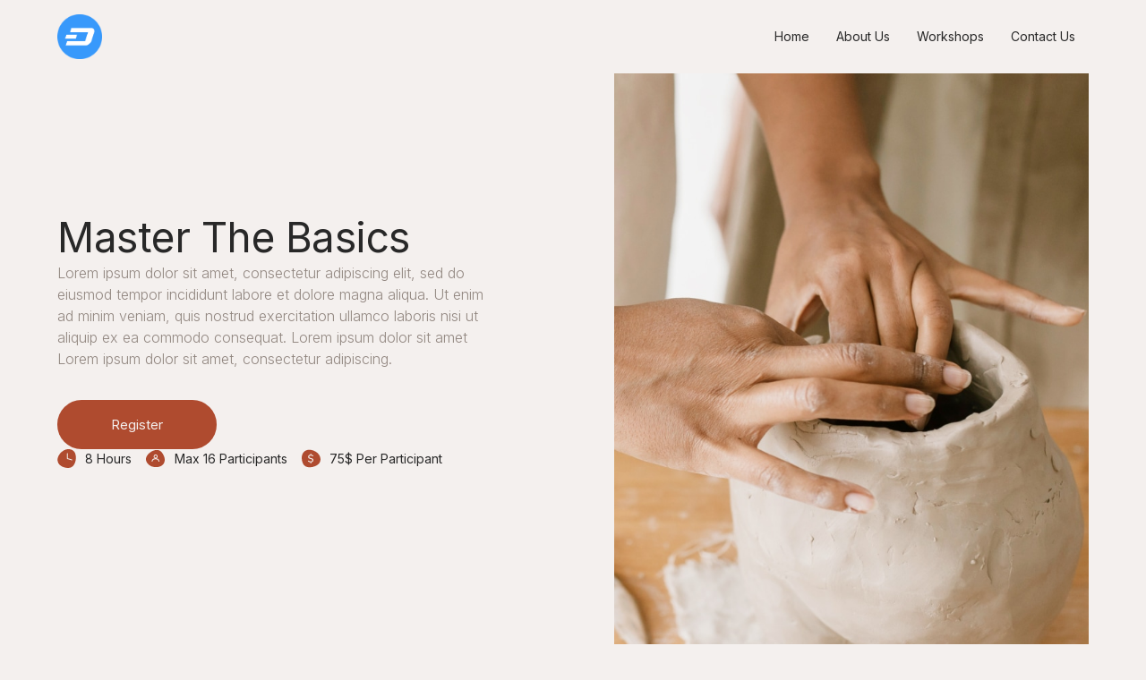

--- FILE ---
content_type: text/html; charset=UTF-8
request_url: https://appletemple.com/index.php/workshop/
body_size: 16013
content:
<!doctype html>
<html lang="en-US">
<head>
	<meta charset="UTF-8">
	<meta name="viewport" content="width=device-width, initial-scale=1">
	<link rel="profile" href="https://gmpg.org/xfn/11">
	<title>Workshop &#8211; sneznylev.cz</title>
<meta name='robots' content='max-image-preview:large' />
<link rel="alternate" type="application/rss+xml" title="sneznylev.cz &raquo; Feed" href="https://appletemple.com/index.php/feed/" />
<link rel="alternate" type="application/rss+xml" title="sneznylev.cz &raquo; Comments Feed" href="https://appletemple.com/index.php/comments/feed/" />
<script>
window._wpemojiSettings = {"baseUrl":"https:\/\/s.w.org\/images\/core\/emoji\/14.0.0\/72x72\/","ext":".png","svgUrl":"https:\/\/s.w.org\/images\/core\/emoji\/14.0.0\/svg\/","svgExt":".svg","source":{"concatemoji":"https:\/\/appletemple.com\/wp-includes\/js\/wp-emoji-release.min.js?ver=6.4.7"}};
/*! This file is auto-generated */
!function(i,n){var o,s,e;function c(e){try{var t={supportTests:e,timestamp:(new Date).valueOf()};sessionStorage.setItem(o,JSON.stringify(t))}catch(e){}}function p(e,t,n){e.clearRect(0,0,e.canvas.width,e.canvas.height),e.fillText(t,0,0);var t=new Uint32Array(e.getImageData(0,0,e.canvas.width,e.canvas.height).data),r=(e.clearRect(0,0,e.canvas.width,e.canvas.height),e.fillText(n,0,0),new Uint32Array(e.getImageData(0,0,e.canvas.width,e.canvas.height).data));return t.every(function(e,t){return e===r[t]})}function u(e,t,n){switch(t){case"flag":return n(e,"\ud83c\udff3\ufe0f\u200d\u26a7\ufe0f","\ud83c\udff3\ufe0f\u200b\u26a7\ufe0f")?!1:!n(e,"\ud83c\uddfa\ud83c\uddf3","\ud83c\uddfa\u200b\ud83c\uddf3")&&!n(e,"\ud83c\udff4\udb40\udc67\udb40\udc62\udb40\udc65\udb40\udc6e\udb40\udc67\udb40\udc7f","\ud83c\udff4\u200b\udb40\udc67\u200b\udb40\udc62\u200b\udb40\udc65\u200b\udb40\udc6e\u200b\udb40\udc67\u200b\udb40\udc7f");case"emoji":return!n(e,"\ud83e\udef1\ud83c\udffb\u200d\ud83e\udef2\ud83c\udfff","\ud83e\udef1\ud83c\udffb\u200b\ud83e\udef2\ud83c\udfff")}return!1}function f(e,t,n){var r="undefined"!=typeof WorkerGlobalScope&&self instanceof WorkerGlobalScope?new OffscreenCanvas(300,150):i.createElement("canvas"),a=r.getContext("2d",{willReadFrequently:!0}),o=(a.textBaseline="top",a.font="600 32px Arial",{});return e.forEach(function(e){o[e]=t(a,e,n)}),o}function t(e){var t=i.createElement("script");t.src=e,t.defer=!0,i.head.appendChild(t)}"undefined"!=typeof Promise&&(o="wpEmojiSettingsSupports",s=["flag","emoji"],n.supports={everything:!0,everythingExceptFlag:!0},e=new Promise(function(e){i.addEventListener("DOMContentLoaded",e,{once:!0})}),new Promise(function(t){var n=function(){try{var e=JSON.parse(sessionStorage.getItem(o));if("object"==typeof e&&"number"==typeof e.timestamp&&(new Date).valueOf()<e.timestamp+604800&&"object"==typeof e.supportTests)return e.supportTests}catch(e){}return null}();if(!n){if("undefined"!=typeof Worker&&"undefined"!=typeof OffscreenCanvas&&"undefined"!=typeof URL&&URL.createObjectURL&&"undefined"!=typeof Blob)try{var e="postMessage("+f.toString()+"("+[JSON.stringify(s),u.toString(),p.toString()].join(",")+"));",r=new Blob([e],{type:"text/javascript"}),a=new Worker(URL.createObjectURL(r),{name:"wpTestEmojiSupports"});return void(a.onmessage=function(e){c(n=e.data),a.terminate(),t(n)})}catch(e){}c(n=f(s,u,p))}t(n)}).then(function(e){for(var t in e)n.supports[t]=e[t],n.supports.everything=n.supports.everything&&n.supports[t],"flag"!==t&&(n.supports.everythingExceptFlag=n.supports.everythingExceptFlag&&n.supports[t]);n.supports.everythingExceptFlag=n.supports.everythingExceptFlag&&!n.supports.flag,n.DOMReady=!1,n.readyCallback=function(){n.DOMReady=!0}}).then(function(){return e}).then(function(){var e;n.supports.everything||(n.readyCallback(),(e=n.source||{}).concatemoji?t(e.concatemoji):e.wpemoji&&e.twemoji&&(t(e.twemoji),t(e.wpemoji)))}))}((window,document),window._wpemojiSettings);
</script>
<style id='wp-emoji-styles-inline-css'>

	img.wp-smiley, img.emoji {
		display: inline !important;
		border: none !important;
		box-shadow: none !important;
		height: 1em !important;
		width: 1em !important;
		margin: 0 0.07em !important;
		vertical-align: -0.1em !important;
		background: none !important;
		padding: 0 !important;
	}
</style>
<style id='classic-theme-styles-inline-css'>
/*! This file is auto-generated */
.wp-block-button__link{color:#fff;background-color:#32373c;border-radius:9999px;box-shadow:none;text-decoration:none;padding:calc(.667em + 2px) calc(1.333em + 2px);font-size:1.125em}.wp-block-file__button{background:#32373c;color:#fff;text-decoration:none}
</style>
<style id='global-styles-inline-css'>
body{--wp--preset--color--black: #000000;--wp--preset--color--cyan-bluish-gray: #abb8c3;--wp--preset--color--white: #ffffff;--wp--preset--color--pale-pink: #f78da7;--wp--preset--color--vivid-red: #cf2e2e;--wp--preset--color--luminous-vivid-orange: #ff6900;--wp--preset--color--luminous-vivid-amber: #fcb900;--wp--preset--color--light-green-cyan: #7bdcb5;--wp--preset--color--vivid-green-cyan: #00d084;--wp--preset--color--pale-cyan-blue: #8ed1fc;--wp--preset--color--vivid-cyan-blue: #0693e3;--wp--preset--color--vivid-purple: #9b51e0;--wp--preset--gradient--vivid-cyan-blue-to-vivid-purple: linear-gradient(135deg,rgba(6,147,227,1) 0%,rgb(155,81,224) 100%);--wp--preset--gradient--light-green-cyan-to-vivid-green-cyan: linear-gradient(135deg,rgb(122,220,180) 0%,rgb(0,208,130) 100%);--wp--preset--gradient--luminous-vivid-amber-to-luminous-vivid-orange: linear-gradient(135deg,rgba(252,185,0,1) 0%,rgba(255,105,0,1) 100%);--wp--preset--gradient--luminous-vivid-orange-to-vivid-red: linear-gradient(135deg,rgba(255,105,0,1) 0%,rgb(207,46,46) 100%);--wp--preset--gradient--very-light-gray-to-cyan-bluish-gray: linear-gradient(135deg,rgb(238,238,238) 0%,rgb(169,184,195) 100%);--wp--preset--gradient--cool-to-warm-spectrum: linear-gradient(135deg,rgb(74,234,220) 0%,rgb(151,120,209) 20%,rgb(207,42,186) 40%,rgb(238,44,130) 60%,rgb(251,105,98) 80%,rgb(254,248,76) 100%);--wp--preset--gradient--blush-light-purple: linear-gradient(135deg,rgb(255,206,236) 0%,rgb(152,150,240) 100%);--wp--preset--gradient--blush-bordeaux: linear-gradient(135deg,rgb(254,205,165) 0%,rgb(254,45,45) 50%,rgb(107,0,62) 100%);--wp--preset--gradient--luminous-dusk: linear-gradient(135deg,rgb(255,203,112) 0%,rgb(199,81,192) 50%,rgb(65,88,208) 100%);--wp--preset--gradient--pale-ocean: linear-gradient(135deg,rgb(255,245,203) 0%,rgb(182,227,212) 50%,rgb(51,167,181) 100%);--wp--preset--gradient--electric-grass: linear-gradient(135deg,rgb(202,248,128) 0%,rgb(113,206,126) 100%);--wp--preset--gradient--midnight: linear-gradient(135deg,rgb(2,3,129) 0%,rgb(40,116,252) 100%);--wp--preset--font-size--small: 13px;--wp--preset--font-size--medium: 20px;--wp--preset--font-size--large: 36px;--wp--preset--font-size--x-large: 42px;--wp--preset--spacing--20: 0.44rem;--wp--preset--spacing--30: 0.67rem;--wp--preset--spacing--40: 1rem;--wp--preset--spacing--50: 1.5rem;--wp--preset--spacing--60: 2.25rem;--wp--preset--spacing--70: 3.38rem;--wp--preset--spacing--80: 5.06rem;--wp--preset--shadow--natural: 6px 6px 9px rgba(0, 0, 0, 0.2);--wp--preset--shadow--deep: 12px 12px 50px rgba(0, 0, 0, 0.4);--wp--preset--shadow--sharp: 6px 6px 0px rgba(0, 0, 0, 0.2);--wp--preset--shadow--outlined: 6px 6px 0px -3px rgba(255, 255, 255, 1), 6px 6px rgba(0, 0, 0, 1);--wp--preset--shadow--crisp: 6px 6px 0px rgba(0, 0, 0, 1);}:where(.is-layout-flex){gap: 0.5em;}:where(.is-layout-grid){gap: 0.5em;}body .is-layout-flow > .alignleft{float: left;margin-inline-start: 0;margin-inline-end: 2em;}body .is-layout-flow > .alignright{float: right;margin-inline-start: 2em;margin-inline-end: 0;}body .is-layout-flow > .aligncenter{margin-left: auto !important;margin-right: auto !important;}body .is-layout-constrained > .alignleft{float: left;margin-inline-start: 0;margin-inline-end: 2em;}body .is-layout-constrained > .alignright{float: right;margin-inline-start: 2em;margin-inline-end: 0;}body .is-layout-constrained > .aligncenter{margin-left: auto !important;margin-right: auto !important;}body .is-layout-constrained > :where(:not(.alignleft):not(.alignright):not(.alignfull)){max-width: var(--wp--style--global--content-size);margin-left: auto !important;margin-right: auto !important;}body .is-layout-constrained > .alignwide{max-width: var(--wp--style--global--wide-size);}body .is-layout-flex{display: flex;}body .is-layout-flex{flex-wrap: wrap;align-items: center;}body .is-layout-flex > *{margin: 0;}body .is-layout-grid{display: grid;}body .is-layout-grid > *{margin: 0;}:where(.wp-block-columns.is-layout-flex){gap: 2em;}:where(.wp-block-columns.is-layout-grid){gap: 2em;}:where(.wp-block-post-template.is-layout-flex){gap: 1.25em;}:where(.wp-block-post-template.is-layout-grid){gap: 1.25em;}.has-black-color{color: var(--wp--preset--color--black) !important;}.has-cyan-bluish-gray-color{color: var(--wp--preset--color--cyan-bluish-gray) !important;}.has-white-color{color: var(--wp--preset--color--white) !important;}.has-pale-pink-color{color: var(--wp--preset--color--pale-pink) !important;}.has-vivid-red-color{color: var(--wp--preset--color--vivid-red) !important;}.has-luminous-vivid-orange-color{color: var(--wp--preset--color--luminous-vivid-orange) !important;}.has-luminous-vivid-amber-color{color: var(--wp--preset--color--luminous-vivid-amber) !important;}.has-light-green-cyan-color{color: var(--wp--preset--color--light-green-cyan) !important;}.has-vivid-green-cyan-color{color: var(--wp--preset--color--vivid-green-cyan) !important;}.has-pale-cyan-blue-color{color: var(--wp--preset--color--pale-cyan-blue) !important;}.has-vivid-cyan-blue-color{color: var(--wp--preset--color--vivid-cyan-blue) !important;}.has-vivid-purple-color{color: var(--wp--preset--color--vivid-purple) !important;}.has-black-background-color{background-color: var(--wp--preset--color--black) !important;}.has-cyan-bluish-gray-background-color{background-color: var(--wp--preset--color--cyan-bluish-gray) !important;}.has-white-background-color{background-color: var(--wp--preset--color--white) !important;}.has-pale-pink-background-color{background-color: var(--wp--preset--color--pale-pink) !important;}.has-vivid-red-background-color{background-color: var(--wp--preset--color--vivid-red) !important;}.has-luminous-vivid-orange-background-color{background-color: var(--wp--preset--color--luminous-vivid-orange) !important;}.has-luminous-vivid-amber-background-color{background-color: var(--wp--preset--color--luminous-vivid-amber) !important;}.has-light-green-cyan-background-color{background-color: var(--wp--preset--color--light-green-cyan) !important;}.has-vivid-green-cyan-background-color{background-color: var(--wp--preset--color--vivid-green-cyan) !important;}.has-pale-cyan-blue-background-color{background-color: var(--wp--preset--color--pale-cyan-blue) !important;}.has-vivid-cyan-blue-background-color{background-color: var(--wp--preset--color--vivid-cyan-blue) !important;}.has-vivid-purple-background-color{background-color: var(--wp--preset--color--vivid-purple) !important;}.has-black-border-color{border-color: var(--wp--preset--color--black) !important;}.has-cyan-bluish-gray-border-color{border-color: var(--wp--preset--color--cyan-bluish-gray) !important;}.has-white-border-color{border-color: var(--wp--preset--color--white) !important;}.has-pale-pink-border-color{border-color: var(--wp--preset--color--pale-pink) !important;}.has-vivid-red-border-color{border-color: var(--wp--preset--color--vivid-red) !important;}.has-luminous-vivid-orange-border-color{border-color: var(--wp--preset--color--luminous-vivid-orange) !important;}.has-luminous-vivid-amber-border-color{border-color: var(--wp--preset--color--luminous-vivid-amber) !important;}.has-light-green-cyan-border-color{border-color: var(--wp--preset--color--light-green-cyan) !important;}.has-vivid-green-cyan-border-color{border-color: var(--wp--preset--color--vivid-green-cyan) !important;}.has-pale-cyan-blue-border-color{border-color: var(--wp--preset--color--pale-cyan-blue) !important;}.has-vivid-cyan-blue-border-color{border-color: var(--wp--preset--color--vivid-cyan-blue) !important;}.has-vivid-purple-border-color{border-color: var(--wp--preset--color--vivid-purple) !important;}.has-vivid-cyan-blue-to-vivid-purple-gradient-background{background: var(--wp--preset--gradient--vivid-cyan-blue-to-vivid-purple) !important;}.has-light-green-cyan-to-vivid-green-cyan-gradient-background{background: var(--wp--preset--gradient--light-green-cyan-to-vivid-green-cyan) !important;}.has-luminous-vivid-amber-to-luminous-vivid-orange-gradient-background{background: var(--wp--preset--gradient--luminous-vivid-amber-to-luminous-vivid-orange) !important;}.has-luminous-vivid-orange-to-vivid-red-gradient-background{background: var(--wp--preset--gradient--luminous-vivid-orange-to-vivid-red) !important;}.has-very-light-gray-to-cyan-bluish-gray-gradient-background{background: var(--wp--preset--gradient--very-light-gray-to-cyan-bluish-gray) !important;}.has-cool-to-warm-spectrum-gradient-background{background: var(--wp--preset--gradient--cool-to-warm-spectrum) !important;}.has-blush-light-purple-gradient-background{background: var(--wp--preset--gradient--blush-light-purple) !important;}.has-blush-bordeaux-gradient-background{background: var(--wp--preset--gradient--blush-bordeaux) !important;}.has-luminous-dusk-gradient-background{background: var(--wp--preset--gradient--luminous-dusk) !important;}.has-pale-ocean-gradient-background{background: var(--wp--preset--gradient--pale-ocean) !important;}.has-electric-grass-gradient-background{background: var(--wp--preset--gradient--electric-grass) !important;}.has-midnight-gradient-background{background: var(--wp--preset--gradient--midnight) !important;}.has-small-font-size{font-size: var(--wp--preset--font-size--small) !important;}.has-medium-font-size{font-size: var(--wp--preset--font-size--medium) !important;}.has-large-font-size{font-size: var(--wp--preset--font-size--large) !important;}.has-x-large-font-size{font-size: var(--wp--preset--font-size--x-large) !important;}
.wp-block-navigation a:where(:not(.wp-element-button)){color: inherit;}
:where(.wp-block-post-template.is-layout-flex){gap: 1.25em;}:where(.wp-block-post-template.is-layout-grid){gap: 1.25em;}
:where(.wp-block-columns.is-layout-flex){gap: 2em;}:where(.wp-block-columns.is-layout-grid){gap: 2em;}
.wp-block-pullquote{font-size: 1.5em;line-height: 1.6;}
</style>
<link rel='stylesheet' id='hfe-style-css' href='https://appletemple.com/wp-content/plugins/header-footer-elementor/assets/css/header-footer-elementor.css?ver=1.6.22' media='all' />
<link rel='stylesheet' id='elementor-frontend-css' href='https://appletemple.com/wp-content/plugins/elementor/assets/css/frontend-lite.min.css?ver=3.18.3' media='all' />
<link rel='stylesheet' id='swiper-css' href='https://appletemple.com/wp-content/plugins/elementor/assets/lib/swiper/v8/css/swiper.min.css?ver=8.4.5' media='all' />
<link rel='stylesheet' id='elementor-post-6-css' href='https://appletemple.com/wp-content/uploads/elementor/css/post-6.css?ver=1735351986' media='all' />
<link rel='stylesheet' id='elementor-global-css' href='https://appletemple.com/wp-content/uploads/elementor/css/global.css?ver=1735352503' media='all' />
<link rel='stylesheet' id='elementor-post-18-css' href='https://appletemple.com/wp-content/uploads/elementor/css/post-18.css?ver=1735527620' media='all' />
<link rel='stylesheet' id='hfe-widgets-style-css' href='https://appletemple.com/wp-content/plugins/header-footer-elementor/inc/widgets-css/frontend.css?ver=1.6.22' media='all' />
<link rel='stylesheet' id='hello-elementor-css' href='https://appletemple.com/wp-content/themes/hello-elementor/style.min.css?ver=2.9.0' media='all' />
<link rel='stylesheet' id='hello-elementor-theme-style-css' href='https://appletemple.com/wp-content/themes/hello-elementor/theme.min.css?ver=2.9.0' media='all' />
<link rel='stylesheet' id='eael-general-css' href='https://appletemple.com/wp-content/plugins/essential-addons-for-elementor-lite/assets/front-end/css/view/general.min.css?ver=6.0.8' media='all' />
<link rel='stylesheet' id='wpr-text-animations-css-css' href='https://appletemple.com/wp-content/plugins/royal-elementor-addons/assets/css/lib/animations/text-animations.min.css?ver=1.7.1001' media='all' />
<link rel='stylesheet' id='wpr-addons-css-css' href='https://appletemple.com/wp-content/plugins/royal-elementor-addons/assets/css/frontend.min.css?ver=1.7.1001' media='all' />
<link rel='stylesheet' id='font-awesome-5-all-css' href='https://appletemple.com/wp-content/plugins/elementor/assets/lib/font-awesome/css/all.min.css?ver=6.0.8' media='all' />
<link rel='stylesheet' id='google-fonts-1-css' href='https://fonts.googleapis.com/css?family=Inter%3A100%2C100italic%2C200%2C200italic%2C300%2C300italic%2C400%2C400italic%2C500%2C500italic%2C600%2C600italic%2C700%2C700italic%2C800%2C800italic%2C900%2C900italic%7CEpilogue%3A100%2C100italic%2C200%2C200italic%2C300%2C300italic%2C400%2C400italic%2C500%2C500italic%2C600%2C600italic%2C700%2C700italic%2C800%2C800italic%2C900%2C900italic&#038;display=swap&#038;ver=6.4.7' media='all' />
<link rel="preconnect" href="https://fonts.gstatic.com/" crossorigin><script data-cfasync="false" src="https://appletemple.com/wp-includes/js/jquery/jquery.min.js?ver=3.7.1" id="jquery-core-js"></script>
<script data-cfasync="false" src="https://appletemple.com/wp-includes/js/jquery/jquery-migrate.min.js?ver=3.4.1" id="jquery-migrate-js"></script>
<link rel="https://api.w.org/" href="https://appletemple.com/index.php/wp-json/" /><link rel="alternate" type="application/json" href="https://appletemple.com/index.php/wp-json/wp/v2/pages/18" /><link rel="EditURI" type="application/rsd+xml" title="RSD" href="https://appletemple.com/xmlrpc.php?rsd" />
<meta name="generator" content="WordPress 6.4.7" />
<link rel="canonical" href="https://appletemple.com/index.php/workshop/" />
<link rel='shortlink' href='https://appletemple.com/?p=18' />
<link rel="alternate" type="application/json+oembed" href="https://appletemple.com/index.php/wp-json/oembed/1.0/embed?url=https%3A%2F%2Fappletemple.com%2Findex.php%2Fworkshop%2F" />
<link rel="alternate" type="text/xml+oembed" href="https://appletemple.com/index.php/wp-json/oembed/1.0/embed?url=https%3A%2F%2Fappletemple.com%2Findex.php%2Fworkshop%2F&#038;format=xml" />
<meta name="generator" content="Site Kit by Google 1.116.0" /><meta name="generator" content="Elementor 3.18.3; features: e_dom_optimization, e_optimized_assets_loading, e_optimized_css_loading, e_font_icon_svg, additional_custom_breakpoints, block_editor_assets_optimize, e_image_loading_optimization; settings: css_print_method-external, google_font-enabled, font_display-swap">
<link rel="icon" href="https://appletemple.com/wp-content/uploads/2024/11/dash-3-150x150.png" sizes="32x32" />
<link rel="icon" href="https://appletemple.com/wp-content/uploads/2024/11/dash-3.png" sizes="192x192" />
<link rel="apple-touch-icon" href="https://appletemple.com/wp-content/uploads/2024/11/dash-3.png" />
<meta name="msapplication-TileImage" content="https://appletemple.com/wp-content/uploads/2024/11/dash-3.png" />
<style id="wpr_lightbox_styles">
				.lg-backdrop {
					background-color: rgba(0,0,0,0.6) !important;
				}
				.lg-toolbar,
				.lg-dropdown {
					background-color: rgba(0,0,0,0.8) !important;
				}
				.lg-dropdown:after {
					border-bottom-color: rgba(0,0,0,0.8) !important;
				}
				.lg-sub-html {
					background-color: rgba(0,0,0,0.8) !important;
				}
				.lg-thumb-outer,
				.lg-progress-bar {
					background-color: #444444 !important;
				}
				.lg-progress {
					background-color: #a90707 !important;
				}
				.lg-icon {
					color: #efefef !important;
					font-size: 20px !important;
				}
				.lg-icon.lg-toogle-thumb {
					font-size: 24px !important;
				}
				.lg-icon:hover,
				.lg-dropdown-text:hover {
					color: #ffffff !important;
				}
				.lg-sub-html,
				.lg-dropdown-text {
					color: #efefef !important;
					font-size: 14px !important;
				}
				#lg-counter {
					color: #efefef !important;
					font-size: 14px !important;
				}
				.lg-prev,
				.lg-next {
					font-size: 35px !important;
				}

				/* Defaults */
				.lg-icon {
				background-color: transparent !important;
				}

				#lg-counter {
				opacity: 0.9;
				}

				.lg-thumb-outer {
				padding: 0 10px;
				}

				.lg-thumb-item {
				border-radius: 0 !important;
				border: none !important;
				opacity: 0.5;
				}

				.lg-thumb-item.active {
					opacity: 1;
				}
	         </style></head>
<body class="page-template page-template-elementor_header_footer page page-id-18 wp-custom-logo ehf-template-hello-elementor ehf-stylesheet-hello-elementor elementor-default elementor-template-full-width elementor-kit-6 elementor-page elementor-page-18">


<a class="skip-link screen-reader-text" href="#content">Skip to content</a>

<header id="site-header" class="site-header dynamic-header header-full-width menu-dropdown-mobile" role="banner">
	<div class="header-inner">
		<div class="site-branding show-logo">
							<div class="site-logo show">
					<a href="https://appletemple.com/" class="custom-logo-link" rel="home"><img fetchpriority="high" width="258" height="259" src="https://appletemple.com/wp-content/uploads/2024/11/dash-3.png" class="custom-logo" alt="sneznylev.cz" decoding="async" srcset="https://appletemple.com/wp-content/uploads/2024/11/dash-3.png 258w, https://appletemple.com/wp-content/uploads/2024/11/dash-3-150x150.png 150w" sizes="(max-width: 258px) 100vw, 258px" /></a>				</div>
					</div>

					<nav class="site-navigation show">
				<div class="menu-primary-menu-container"><ul id="menu-primary-menu" class="menu"><li id="menu-item-66" class="menu-item menu-item-type-post_type menu-item-object-page menu-item-home menu-item-66"><a href="https://appletemple.com/">Home</a></li>
<li id="menu-item-67" class="menu-item menu-item-type-post_type menu-item-object-page menu-item-67"><a href="https://appletemple.com/index.php/about-us/">About Us</a></li>
<li id="menu-item-69" class="menu-item menu-item-type-post_type menu-item-object-page menu-item-69"><a href="https://appletemple.com/index.php/workshops/">Workshops</a></li>
<li id="menu-item-68" class="menu-item menu-item-type-post_type menu-item-object-page menu-item-68"><a href="https://appletemple.com/index.php/contact-us/">Contact Us</a></li>
</ul></div>			</nav>
			<div class="site-navigation-toggle-holder show">
				<div class="site-navigation-toggle" role="button" tabindex="0">
					<i class="eicon-menu-bar" aria-hidden="true"></i>
					<span class="screen-reader-text">Menu</span>
				</div>
			</div>
			<nav class="site-navigation-dropdown show">
				<div class="menu-primary-menu-container"><ul id="menu-primary-menu" class="menu"><li id="menu-item-66" class="menu-item menu-item-type-post_type menu-item-object-page menu-item-home menu-item-66"><a href="https://appletemple.com/">Home</a></li>
<li id="menu-item-67" class="menu-item menu-item-type-post_type menu-item-object-page menu-item-67"><a href="https://appletemple.com/index.php/about-us/">About Us</a></li>
<li id="menu-item-69" class="menu-item menu-item-type-post_type menu-item-object-page menu-item-69"><a href="https://appletemple.com/index.php/workshops/">Workshops</a></li>
<li id="menu-item-68" class="menu-item menu-item-type-post_type menu-item-object-page menu-item-68"><a href="https://appletemple.com/index.php/contact-us/">Contact Us</a></li>
</ul></div>			</nav>
			</div>
</header>
		<div data-elementor-type="wp-page" data-elementor-id="18" class="elementor elementor-18">
							<div class="elementor-element elementor-element-60ff2965 e-con-full e-flex wpr-particle-no wpr-jarallax-no wpr-parallax-no wpr-sticky-section-no e-con e-parent" data-id="60ff2965" data-element_type="container" data-settings="{&quot;content_width&quot;:&quot;full&quot;}" data-core-v316-plus="true">
		<div class="elementor-element elementor-element-69cf6adc e-con-full e-flex wpr-particle-no wpr-jarallax-no wpr-parallax-no wpr-sticky-section-no e-con e-parent" data-id="69cf6adc" data-element_type="container" data-settings="{&quot;content_width&quot;:&quot;full&quot;}" data-core-v316-plus="true">
		<div class="elementor-element elementor-element-6127b95f e-con-full e-flex wpr-particle-no wpr-jarallax-no wpr-parallax-no wpr-sticky-section-no e-con e-parent" data-id="6127b95f" data-element_type="container" data-settings="{&quot;content_width&quot;:&quot;full&quot;}" data-core-v316-plus="true">
				<div class="elementor-element elementor-element-5a3e7930 elementor-widget elementor-widget-heading" data-id="5a3e7930" data-element_type="widget" data-widget_type="heading.default">
				<div class="elementor-widget-container">
			<style>/*! elementor - v3.18.0 - 20-12-2023 */
.elementor-heading-title{padding:0;margin:0;line-height:1}.elementor-widget-heading .elementor-heading-title[class*=elementor-size-]>a{color:inherit;font-size:inherit;line-height:inherit}.elementor-widget-heading .elementor-heading-title.elementor-size-small{font-size:15px}.elementor-widget-heading .elementor-heading-title.elementor-size-medium{font-size:19px}.elementor-widget-heading .elementor-heading-title.elementor-size-large{font-size:29px}.elementor-widget-heading .elementor-heading-title.elementor-size-xl{font-size:39px}.elementor-widget-heading .elementor-heading-title.elementor-size-xxl{font-size:59px}</style><h1 class="elementor-heading-title elementor-size-default">Master The Basics</h1>		</div>
				</div>
				<div class="elementor-element elementor-element-4f829ec9 elementor-widget__width-initial elementor-widget elementor-widget-text-editor" data-id="4f829ec9" data-element_type="widget" data-widget_type="text-editor.default">
				<div class="elementor-widget-container">
			<style>/*! elementor - v3.18.0 - 20-12-2023 */
.elementor-widget-text-editor.elementor-drop-cap-view-stacked .elementor-drop-cap{background-color:#69727d;color:#fff}.elementor-widget-text-editor.elementor-drop-cap-view-framed .elementor-drop-cap{color:#69727d;border:3px solid;background-color:transparent}.elementor-widget-text-editor:not(.elementor-drop-cap-view-default) .elementor-drop-cap{margin-top:8px}.elementor-widget-text-editor:not(.elementor-drop-cap-view-default) .elementor-drop-cap-letter{width:1em;height:1em}.elementor-widget-text-editor .elementor-drop-cap{float:left;text-align:center;line-height:1;font-size:50px}.elementor-widget-text-editor .elementor-drop-cap-letter{display:inline-block}</style>				<p>Lorem ipsum dolor sit amet, consectetur adipiscing elit, sed do eiusmod tempor incididunt labore et dolore magna aliqua. Ut enim ad minim veniam, quis nostrud exercitation ullamco laboris nisi ut aliquip ex ea commodo consequat. Lorem ipsum dolor sit amet Lorem ipsum dolor sit amet, consectetur adipiscing.</p>						</div>
				</div>
				<div class="elementor-element elementor-element-22778267 elementor-widget-mobile__width-inherit elementor-invisible elementor-widget elementor-widget-button" data-id="22778267" data-element_type="widget" data-settings="{&quot;_animation&quot;:&quot;fadeInDown&quot;}" data-widget_type="button.default">
				<div class="elementor-widget-container">
					<div class="elementor-button-wrapper">
			<a class="elementor-button elementor-size-sm elementor-animation-sink" role="button">
						<span class="elementor-button-content-wrapper">
						<span class="elementor-button-text">Register</span>
		</span>
					</a>
		</div>
				</div>
				</div>
				</div>
				<div class="elementor-element elementor-element-6f56dae3 elementor-icon-list--layout-inline elementor-list-item-link-full_width elementor-invisible elementor-widget elementor-widget-icon-list" data-id="6f56dae3" data-element_type="widget" data-settings="{&quot;_animation&quot;:&quot;fadeInUp&quot;}" data-widget_type="icon-list.default">
				<div class="elementor-widget-container">
			<link rel="stylesheet" href="https://appletemple.com/wp-content/plugins/elementor/assets/css/widget-icon-list.min.css">		<ul class="elementor-icon-list-items elementor-inline-items">
							<li class="elementor-icon-list-item elementor-inline-item">
											<span class="elementor-icon-list-icon">
							<svg xmlns="http://www.w3.org/2000/svg" id="b23d4742-0f9d-4cf4-82e3-adf7a8fbb92e" data-name="Layer 1" width="20.5" height="21" viewBox="0 0 20.5 21"><path d="M12,0C6.201,0,0,6.201,0,12s6.201,9,12,9,8.5-5.701,8.5-11.5S17.799,0,12,0Zm4.4789,12.1437a.5.5,0,0,1-.6226.3352l-5-1.5A.5.5,0,0,1,10.5,10.5V5a.5.5,0,0,1,1,0v5.128l4.6437,1.3931A.5.5,0,0,1,16.4789,12.1437Z" style="fill-rule:evenodd"></path></svg>						</span>
										<span class="elementor-icon-list-text">8 Hours</span>
									</li>
								<li class="elementor-icon-list-item elementor-inline-item">
											<span class="elementor-icon-list-icon">
							<svg xmlns="http://www.w3.org/2000/svg" id="a935e752-5eb7-4252-9b80-2fd12de78d24" data-name="Layer 1" width="21.8759" height="20.0518" viewBox="0 0 21.8759 20.0518"><path d="M18.3355,3.4062c-3.73-4.44-9.8325-2.8413-14.2727.8888s-5.5366,8.1787-1.8066,12.6189,12.4667,5.1995,16.9069,1.47S22.0655,7.8464,18.3355,3.4062ZM15.1717,14.5a.5.5,0,0,1-.5-.5c0-.6693-.7938-2.5-3.5-2.5s-3.5,1.8307-3.5,2.5a.5.5,0,0,1-1,0,3.9232,3.9232,0,0,1,3.8169-3.4648,2.3393,2.3393,0,1,1,1.5517.0227A3.8892,3.8892,0,0,1,15.6717,14,.5.5,0,0,1,15.1717,14.5Z" transform="translate(0 -0.7174)"></path><path d="M12.6359,8.3393a1.3393,1.3393,0,1,0-1.3393,1.3393A1.3393,1.3393,0,0,0,12.6359,8.3393Z" transform="translate(0 -0.7174)"></path></svg>						</span>
										<span class="elementor-icon-list-text">Max 16 Participants </span>
									</li>
								<li class="elementor-icon-list-item elementor-inline-item">
											<span class="elementor-icon-list-icon">
							<svg xmlns="http://www.w3.org/2000/svg" id="f0f81b6f-59a6-4203-a5ce-1da61724b84d" data-name="Layer 1" width="21.4038" height="19.9816" viewBox="0 0 21.4038 19.9816"><path d="M21.3344,8.3391C19.24,2.9316,11.2175-.6108,5.81,1.4838S-.3424,10.517,1.7522,15.9245s8.3864,5.8669,13.7939,3.7722S23.429,13.7466,21.3344,8.3391ZM13.2907,14.268a3.0572,3.0572,0,0,1-1.788.792v.852a.519.519,0,0,1-.144.384.4642.4642,0,0,1-.36.144.5034.5034,0,0,1-.372-.144.5461.5461,0,0,1-.132-.384v-.828a5.82,5.82,0,0,1-1.392-.288,3.5331,3.5331,0,0,1-1.128-.648.56.56,0,0,1-.228-.48.5831.5831,0,0,1,.108-.36.3545.3545,0,0,1,.288-.156.7949.7949,0,0,1,.408.156,4.1189,4.1189,0,0,0,2.328.78,2.246,2.246,0,0,0,1.368-.36,1.1892,1.1892,0,0,0,.492-1.02.8181.8181,0,0,0-.264-.636,1.7419,1.7419,0,0,0-.648-.396,9.963,9.963,0,0,0-1.068-.312,11.65,11.65,0,0,1-1.464-.456,2.4832,2.4832,0,0,1-.972-.708,1.9355,1.9355,0,0,1-.396-1.272,2.1974,2.1974,0,0,1,.696-1.644,3.0958,3.0958,0,0,1,1.86-.816v-.84a.5461.5461,0,0,1,.132-.384.5034.5034,0,0,1,.372-.144.4642.4642,0,0,1,.36.144.519.519,0,0,1,.144.384v.84a3.84,3.84,0,0,1,1.164.3,3.2774,3.2774,0,0,1,.996.624.591.591,0,0,1,.24.48.5741.5741,0,0,1-.12.36.3545.3545,0,0,1-.288.156.7949.7949,0,0,1-.408-.156,4.3669,4.3669,0,0,0-.984-.588,2.8981,2.8981,0,0,0-1.104-.192,2.0888,2.0888,0,0,0-1.32.384,1.2536,1.2536,0,0,0-.492,1.044.9738.9738,0,0,0,.276.72,1.923,1.923,0,0,0,.684.432,11.4624,11.4624,0,0,0,1.116.312,9.7351,9.7351,0,0,1,1.416.444,2.3189,2.3189,0,0,1,.924.672,1.7907,1.7907,0,0,1,.384,1.212A2.1118,2.1118,0,0,1,13.2907,14.268Z" transform="translate(-0.6716 -0.8733)" style="fill-rule:evenodd"></path></svg>						</span>
										<span class="elementor-icon-list-text">75$ Per Participant</span>
									</li>
						</ul>
				</div>
				</div>
				</div>
		<div class="elementor-element elementor-element-329e5c04 e-con-full e-flex wpr-particle-no wpr-jarallax-no wpr-parallax-no wpr-sticky-section-no e-con e-parent" data-id="329e5c04" data-element_type="container" data-settings="{&quot;background_background&quot;:&quot;classic&quot;,&quot;content_width&quot;:&quot;full&quot;}" data-core-v316-plus="true">
				</div>
				</div>
		<div class="elementor-element elementor-element-3e861f77 e-flex e-con-boxed wpr-particle-no wpr-jarallax-no wpr-parallax-no wpr-sticky-section-no e-con e-parent" data-id="3e861f77" data-element_type="container" data-settings="{&quot;content_width&quot;:&quot;boxed&quot;}" data-core-v316-plus="true">
					<div class="e-con-inner">
		<div class="elementor-element elementor-element-243e9ccb e-con-full e-flex wpr-particle-no wpr-jarallax-no wpr-parallax-no wpr-sticky-section-no e-con e-parent" data-id="243e9ccb" data-element_type="container" data-settings="{&quot;content_width&quot;:&quot;full&quot;}" data-core-v316-plus="true">
				<div class="elementor-element elementor-element-272ff3a1 elementor-widget elementor-widget-heading" data-id="272ff3a1" data-element_type="widget" data-widget_type="heading.default">
				<div class="elementor-widget-container">
			<h2 class="elementor-heading-title elementor-size-default">What You Will Learn</h2>		</div>
				</div>
				<div class="elementor-element elementor-element-3fbbee53 elementor-widget elementor-widget-text-editor" data-id="3fbbee53" data-element_type="widget" data-widget_type="text-editor.default">
				<div class="elementor-widget-container">
							<p>Lorem ipsum dolor sit amet, consectetur adipiscing elit, sed do eiusmod tempor incididunt labore et dolore magna aliqua. Ut enim ad minim veniam, quis nostrud exercitation ullamco laboris nisi ut aliquip ex ea commodo consequat. Lorem ipsum dolor sit amet Lorem ipsum dolor sit amet, consectetur adipiscing elit</p>						</div>
				</div>
				</div>
		<div class="elementor-element elementor-element-4b776538 e-con-full e-flex wpr-particle-no wpr-jarallax-no wpr-parallax-no wpr-sticky-section-no e-con e-parent" data-id="4b776538" data-element_type="container" data-settings="{&quot;content_width&quot;:&quot;full&quot;}" data-core-v316-plus="true">
				<div class="elementor-element elementor-element-2b2098a7 elementor-widget elementor-widget-heading" data-id="2b2098a7" data-element_type="widget" data-widget_type="heading.default">
				<div class="elementor-widget-container">
			<h3 class="elementor-heading-title elementor-size-default">You Will Go Over...</h3>		</div>
				</div>
				<div class="elementor-element elementor-element-7d71f959 elementor-icon-list--layout-traditional elementor-list-item-link-full_width elementor-widget elementor-widget-icon-list" data-id="7d71f959" data-element_type="widget" data-widget_type="icon-list.default">
				<div class="elementor-widget-container">
					<ul class="elementor-icon-list-items">
							<li class="elementor-icon-list-item">
											<span class="elementor-icon-list-icon">
							<svg aria-hidden="true" class="e-font-icon-svg e-fas-circle" viewBox="0 0 512 512" xmlns="http://www.w3.org/2000/svg"><path d="M256 8C119 8 8 119 8 256s111 248 248 248 248-111 248-248S393 8 256 8z"></path></svg>						</span>
										<span class="elementor-icon-list-text">Crafting your first ceramic</span>
									</li>
								<li class="elementor-icon-list-item">
											<span class="elementor-icon-list-icon">
							<svg aria-hidden="true" class="e-font-icon-svg e-fas-circle" viewBox="0 0 512 512" xmlns="http://www.w3.org/2000/svg"><path d="M256 8C119 8 8 119 8 256s111 248 248 248 248-111 248-248S393 8 256 8z"></path></svg>						</span>
										<span class="elementor-icon-list-text">All about the history of ceramics</span>
									</li>
								<li class="elementor-icon-list-item">
											<span class="elementor-icon-list-icon">
							<svg aria-hidden="true" class="e-font-icon-svg e-fas-circle" viewBox="0 0 512 512" xmlns="http://www.w3.org/2000/svg"><path d="M256 8C119 8 8 119 8 256s111 248 248 248 248-111 248-248S393 8 256 8z"></path></svg>						</span>
										<span class="elementor-icon-list-text">The theory behind ceramics</span>
									</li>
								<li class="elementor-icon-list-item">
											<span class="elementor-icon-list-icon">
							<svg aria-hidden="true" class="e-font-icon-svg e-fas-circle" viewBox="0 0 512 512" xmlns="http://www.w3.org/2000/svg"><path d="M256 8C119 8 8 119 8 256s111 248 248 248 248-111 248-248S393 8 256 8z"></path></svg>						</span>
										<span class="elementor-icon-list-text">Different techniques and methodologies</span>
									</li>
						</ul>
				</div>
				</div>
				</div>
		<div class="elementor-element elementor-element-48feb45c e-con-full e-flex wpr-particle-no wpr-jarallax-no wpr-parallax-no wpr-sticky-section-no e-con e-parent" data-id="48feb45c" data-element_type="container" data-settings="{&quot;content_width&quot;:&quot;full&quot;}" data-core-v316-plus="true">
				<div class="elementor-element elementor-element-4744469d elementor-widget elementor-widget-heading" data-id="4744469d" data-element_type="widget" data-widget_type="heading.default">
				<div class="elementor-widget-container">
			<h3 class="elementor-heading-title elementor-size-default">You Will Do...</h3>		</div>
				</div>
				<div class="elementor-element elementor-element-4352225d elementor-icon-list--layout-traditional elementor-list-item-link-full_width elementor-widget elementor-widget-icon-list" data-id="4352225d" data-element_type="widget" data-widget_type="icon-list.default">
				<div class="elementor-widget-container">
					<ul class="elementor-icon-list-items">
							<li class="elementor-icon-list-item">
											<span class="elementor-icon-list-icon">
							<svg aria-hidden="true" class="e-font-icon-svg e-fas-circle" viewBox="0 0 512 512" xmlns="http://www.w3.org/2000/svg"><path d="M256 8C119 8 8 119 8 256s111 248 248 248 248-111 248-248S393 8 256 8z"></path></svg>						</span>
										<span class="elementor-icon-list-text">Crafting your first ceramic</span>
									</li>
								<li class="elementor-icon-list-item">
											<span class="elementor-icon-list-icon">
							<svg aria-hidden="true" class="e-font-icon-svg e-fas-circle" viewBox="0 0 512 512" xmlns="http://www.w3.org/2000/svg"><path d="M256 8C119 8 8 119 8 256s111 248 248 248 248-111 248-248S393 8 256 8z"></path></svg>						</span>
										<span class="elementor-icon-list-text">About all the ceramic history</span>
									</li>
								<li class="elementor-icon-list-item">
											<span class="elementor-icon-list-icon">
							<svg aria-hidden="true" class="e-font-icon-svg e-fas-circle" viewBox="0 0 512 512" xmlns="http://www.w3.org/2000/svg"><path d="M256 8C119 8 8 119 8 256s111 248 248 248 248-111 248-248S393 8 256 8z"></path></svg>						</span>
										<span class="elementor-icon-list-text">The theory behind the ceramics</span>
									</li>
								<li class="elementor-icon-list-item">
											<span class="elementor-icon-list-icon">
							<svg aria-hidden="true" class="e-font-icon-svg e-fas-circle" viewBox="0 0 512 512" xmlns="http://www.w3.org/2000/svg"><path d="M256 8C119 8 8 119 8 256s111 248 248 248 248-111 248-248S393 8 256 8z"></path></svg>						</span>
										<span class="elementor-icon-list-text">There will be another thing</span>
									</li>
						</ul>
				</div>
				</div>
				</div>
					</div>
				</div>
		<div class="elementor-element elementor-element-3da5f214 e-con-full e-flex wpr-particle-no wpr-jarallax-no wpr-parallax-no wpr-sticky-section-no e-con e-parent" data-id="3da5f214" data-element_type="container" data-settings="{&quot;content_width&quot;:&quot;full&quot;}" data-core-v316-plus="true">
				<div class="elementor-element elementor-element-bc3c968 elementor-widget elementor-widget-heading" data-id="bc3c968" data-element_type="widget" data-widget_type="heading.default">
				<div class="elementor-widget-container">
			<span class="elementor-heading-title elementor-size-default">participants’ work
</span>		</div>
				</div>
				<div class="elementor-element elementor-element-631eebee elementor-widget elementor-widget-image-carousel" data-id="631eebee" data-element_type="widget" data-settings="{&quot;slides_to_show&quot;:&quot;4&quot;,&quot;slides_to_scroll&quot;:&quot;1&quot;,&quot;navigation&quot;:&quot;none&quot;,&quot;pause_on_hover&quot;:&quot;no&quot;,&quot;pause_on_interaction&quot;:&quot;no&quot;,&quot;slides_to_show_mobile&quot;:&quot;3&quot;,&quot;autoplay&quot;:&quot;yes&quot;,&quot;autoplay_speed&quot;:5000,&quot;infinite&quot;:&quot;yes&quot;,&quot;speed&quot;:500,&quot;image_spacing_custom&quot;:{&quot;unit&quot;:&quot;px&quot;,&quot;size&quot;:20,&quot;sizes&quot;:[]},&quot;image_spacing_custom_tablet&quot;:{&quot;unit&quot;:&quot;px&quot;,&quot;size&quot;:&quot;&quot;,&quot;sizes&quot;:[]},&quot;image_spacing_custom_mobile&quot;:{&quot;unit&quot;:&quot;px&quot;,&quot;size&quot;:&quot;&quot;,&quot;sizes&quot;:[]}}" data-widget_type="image-carousel.default">
				<div class="elementor-widget-container">
			<style>/*! elementor - v3.18.0 - 20-12-2023 */
.elementor-widget-image-carousel .swiper,.elementor-widget-image-carousel .swiper-container{position:static}.elementor-widget-image-carousel .swiper-container .swiper-slide figure,.elementor-widget-image-carousel .swiper .swiper-slide figure{line-height:inherit}.elementor-widget-image-carousel .swiper-slide{text-align:center}.elementor-image-carousel-wrapper:not(.swiper-container-initialized):not(.swiper-initialized) .swiper-slide{max-width:calc(100% / var(--e-image-carousel-slides-to-show, 3))}</style>		<div class="elementor-image-carousel-wrapper swiper" dir="ltr">
			<div class="elementor-image-carousel swiper-wrapper" aria-live="off">
								<div class="swiper-slide" role="group" aria-roledescription="slide" aria-label="1 of 4"><figure class="swiper-slide-inner"><img decoding="async" class="swiper-slide-image" src="https://appletemple.com/wp-content/uploads/2023/12/WorkshopPage-WorkGallery-img_1.jpg" alt="WorkshopPage-WorkGallery-img_1.jpg" /></figure></div><div class="swiper-slide" role="group" aria-roledescription="slide" aria-label="2 of 4"><figure class="swiper-slide-inner"><img decoding="async" class="swiper-slide-image" src="https://appletemple.com/wp-content/uploads/2023/12/WorkshopPage-WorkGallery-img_2.jpg" alt="WorkshopPage-WorkGallery-img_2.jpg" /></figure></div><div class="swiper-slide" role="group" aria-roledescription="slide" aria-label="3 of 4"><figure class="swiper-slide-inner"><img decoding="async" class="swiper-slide-image" src="https://appletemple.com/wp-content/uploads/2023/12/WorkshopPage-WorkGallery-img_3.jpg" alt="WorkshopPage-WorkGallery-img_3.jpg" /></figure></div><div class="swiper-slide" role="group" aria-roledescription="slide" aria-label="4 of 4"><figure class="swiper-slide-inner"><img decoding="async" class="swiper-slide-image" src="https://appletemple.com/wp-content/uploads/2023/12/WorkshopPage-WorkGallery-img_4.jpg" alt="WorkshopPage-WorkGallery-img_4.jpg" /></figure></div>			</div>
							
									</div>
				</div>
				</div>
				</div>
		<div class="elementor-element elementor-element-569ac98e e-con-full e-flex wpr-particle-no wpr-jarallax-no wpr-parallax-no wpr-sticky-section-no e-con e-parent" data-id="569ac98e" data-element_type="container" data-settings="{&quot;content_width&quot;:&quot;full&quot;}" data-core-v316-plus="true">
		<div class="elementor-element elementor-element-3c1d25c9 e-flex e-con-boxed wpr-particle-no wpr-jarallax-no wpr-parallax-no wpr-sticky-section-no e-con e-parent" data-id="3c1d25c9" data-element_type="container" data-settings="{&quot;content_width&quot;:&quot;boxed&quot;}" data-core-v316-plus="true">
					<div class="e-con-inner">
				<div class="elementor-element elementor-element-4a02ee63 elementor-widget elementor-widget-heading" data-id="4a02ee63" data-element_type="widget" data-widget_type="heading.default">
				<div class="elementor-widget-container">
			<h2 class="elementor-heading-title elementor-size-default">FAQ</h2>		</div>
				</div>
				<div class="elementor-element elementor-element-4b5fee96 elementor-widget-mobile__width-inherit elementor-widget elementor-widget-text-editor" data-id="4b5fee96" data-element_type="widget" data-widget_type="text-editor.default">
				<div class="elementor-widget-container">
							<p>Lorem ipsum dolor sit amet, consectetur adipiscing elit, sed do eiusmod tempor incididunt ut labore et dolore magna aliqua. Ut enim ad minim venia</p>						</div>
				</div>
					</div>
				</div>
		<div class="elementor-element elementor-element-5402d92b e-con-full e-flex wpr-particle-no wpr-jarallax-no wpr-parallax-no wpr-sticky-section-no e-con e-parent" data-id="5402d92b" data-element_type="container" data-settings="{&quot;content_width&quot;:&quot;full&quot;}" data-core-v316-plus="true">
				<div class="elementor-element elementor-element-7e9e364f elementor-widget__width-inherit elementor-widget elementor-widget-toggle" data-id="7e9e364f" data-element_type="widget" data-widget_type="toggle.default">
				<div class="elementor-widget-container">
			<style>/*! elementor - v3.18.0 - 20-12-2023 */
.elementor-toggle{text-align:left}.elementor-toggle .elementor-tab-title{font-weight:700;line-height:1;margin:0;padding:15px;border-bottom:1px solid #d5d8dc;cursor:pointer;outline:none}.elementor-toggle .elementor-tab-title .elementor-toggle-icon{display:inline-block;width:1em}.elementor-toggle .elementor-tab-title .elementor-toggle-icon svg{margin-inline-start:-5px;width:1em;height:1em}.elementor-toggle .elementor-tab-title .elementor-toggle-icon.elementor-toggle-icon-right{float:right;text-align:right}.elementor-toggle .elementor-tab-title .elementor-toggle-icon.elementor-toggle-icon-left{float:left;text-align:left}.elementor-toggle .elementor-tab-title .elementor-toggle-icon .elementor-toggle-icon-closed{display:block}.elementor-toggle .elementor-tab-title .elementor-toggle-icon .elementor-toggle-icon-opened{display:none}.elementor-toggle .elementor-tab-title.elementor-active{border-bottom:none}.elementor-toggle .elementor-tab-title.elementor-active .elementor-toggle-icon-closed{display:none}.elementor-toggle .elementor-tab-title.elementor-active .elementor-toggle-icon-opened{display:block}.elementor-toggle .elementor-tab-content{padding:15px;border-bottom:1px solid #d5d8dc;display:none}@media (max-width:767px){.elementor-toggle .elementor-tab-title{padding:12px}.elementor-toggle .elementor-tab-content{padding:12px 10px}}.e-con-inner>.elementor-widget-toggle,.e-con>.elementor-widget-toggle{width:var(--container-widget-width);--flex-grow:var(--container-widget-flex-grow)}</style>		<div class="elementor-toggle">
							<div class="elementor-toggle-item">
					<h6 id="elementor-tab-title-2121" class="elementor-tab-title" data-tab="1" role="button" aria-controls="elementor-tab-content-2121" aria-expanded="false">
												<span class="elementor-toggle-icon elementor-toggle-icon-right" aria-hidden="true">
															<span class="elementor-toggle-icon-closed"><svg xmlns="http://www.w3.org/2000/svg" id="acb2af67-2bab-4670-98b9-384cead5120e" data-name="Layer 1" width="15.5" height="8.5" viewBox="0 0 15.5 8.5"><path d="M15.2071.7929a1,1,0,0,0-1.4142,0L7.9743,6.6115,1.6805.7672A1,1,0,1,0,.32,2.2328l7,6.5a1,1,0,0,0,1.3875-.0257l6.5-6.5A1,1,0,0,0,15.2071.7929Z" transform="translate(0 -0.5)" style="fill-rule:evenodd"></path></svg></span>
								<span class="elementor-toggle-icon-opened"><svg xmlns="http://www.w3.org/2000/svg" id="bb11c6f5-3436-4fdb-8e67-cc13115ddd89" data-name="Layer 1" width="15.5" height="8.5" viewBox="0 0 15.5 8.5"><path d="M15.18,7.2672l-7-6.5A1,1,0,0,0,6.7929.7929l-6.5,6.5A1,1,0,0,0,1.7071,8.7071L7.5257,2.8885,13.82,8.7328A1,1,0,1,0,15.18,7.2672Z" transform="translate(0 -0.5)" style="fill-rule:evenodd"></path></svg></span>
													</span>
												<a class="elementor-toggle-title" tabindex="0">Lorem ipsum dolor sit amet, consectetur adipiscing elit?</a>
					</h6>

					<div id="elementor-tab-content-2121" class="elementor-tab-content elementor-clearfix" data-tab="1" role="region" aria-labelledby="elementor-tab-title-2121"><p>Lorem ipsum dolor sit amet, consectetur adipiscing elit, sed do eiusmod tempor incididunt labore et dolore magna aliqua. Ut enim ad minim veniam, quis nostrud exercitation ullamco laboris nisi ut aliquip ex ea commodo consequat.</p></div>
				</div>
							<div class="elementor-toggle-item">
					<h6 id="elementor-tab-title-2122" class="elementor-tab-title" data-tab="2" role="button" aria-controls="elementor-tab-content-2122" aria-expanded="false">
												<span class="elementor-toggle-icon elementor-toggle-icon-right" aria-hidden="true">
															<span class="elementor-toggle-icon-closed"><svg xmlns="http://www.w3.org/2000/svg" id="acb2af67-2bab-4670-98b9-384cead5120e" data-name="Layer 1" width="15.5" height="8.5" viewBox="0 0 15.5 8.5"><path d="M15.2071.7929a1,1,0,0,0-1.4142,0L7.9743,6.6115,1.6805.7672A1,1,0,1,0,.32,2.2328l7,6.5a1,1,0,0,0,1.3875-.0257l6.5-6.5A1,1,0,0,0,15.2071.7929Z" transform="translate(0 -0.5)" style="fill-rule:evenodd"></path></svg></span>
								<span class="elementor-toggle-icon-opened"><svg xmlns="http://www.w3.org/2000/svg" id="bb11c6f5-3436-4fdb-8e67-cc13115ddd89" data-name="Layer 1" width="15.5" height="8.5" viewBox="0 0 15.5 8.5"><path d="M15.18,7.2672l-7-6.5A1,1,0,0,0,6.7929.7929l-6.5,6.5A1,1,0,0,0,1.7071,8.7071L7.5257,2.8885,13.82,8.7328A1,1,0,1,0,15.18,7.2672Z" transform="translate(0 -0.5)" style="fill-rule:evenodd"></path></svg></span>
													</span>
												<a class="elementor-toggle-title" tabindex="0">Lorem ipsum dolor sit amet, consectetur adipiscing elit?</a>
					</h6>

					<div id="elementor-tab-content-2122" class="elementor-tab-content elementor-clearfix" data-tab="2" role="region" aria-labelledby="elementor-tab-title-2122"><p>Lorem ipsum dolor sit amet, consectetur adipiscing elit, sed do eiusmod tempor incididunt labore et dolore magna aliqua. Ut enim ad minim veniam, quis nostrud exercitation ullamco laboris nisi ut aliquip ex ea commodo consequat.</p></div>
				</div>
							<div class="elementor-toggle-item">
					<h6 id="elementor-tab-title-2123" class="elementor-tab-title" data-tab="3" role="button" aria-controls="elementor-tab-content-2123" aria-expanded="false">
												<span class="elementor-toggle-icon elementor-toggle-icon-right" aria-hidden="true">
															<span class="elementor-toggle-icon-closed"><svg xmlns="http://www.w3.org/2000/svg" id="acb2af67-2bab-4670-98b9-384cead5120e" data-name="Layer 1" width="15.5" height="8.5" viewBox="0 0 15.5 8.5"><path d="M15.2071.7929a1,1,0,0,0-1.4142,0L7.9743,6.6115,1.6805.7672A1,1,0,1,0,.32,2.2328l7,6.5a1,1,0,0,0,1.3875-.0257l6.5-6.5A1,1,0,0,0,15.2071.7929Z" transform="translate(0 -0.5)" style="fill-rule:evenodd"></path></svg></span>
								<span class="elementor-toggle-icon-opened"><svg xmlns="http://www.w3.org/2000/svg" id="bb11c6f5-3436-4fdb-8e67-cc13115ddd89" data-name="Layer 1" width="15.5" height="8.5" viewBox="0 0 15.5 8.5"><path d="M15.18,7.2672l-7-6.5A1,1,0,0,0,6.7929.7929l-6.5,6.5A1,1,0,0,0,1.7071,8.7071L7.5257,2.8885,13.82,8.7328A1,1,0,1,0,15.18,7.2672Z" transform="translate(0 -0.5)" style="fill-rule:evenodd"></path></svg></span>
													</span>
												<a class="elementor-toggle-title" tabindex="0">Lorem ipsum dolor sit amet, consectetur adipiscing elit?</a>
					</h6>

					<div id="elementor-tab-content-2123" class="elementor-tab-content elementor-clearfix" data-tab="3" role="region" aria-labelledby="elementor-tab-title-2123"><p>Lorem ipsum dolor sit amet, consectetur adipiscing elit, sed do eiusmod tempor incididunt labore et dolore magna aliqua. Ut enim ad minim veniam, quis nostrud exercitation ullamco laboris nisi ut aliquip ex ea commodo consequat.</p></div>
				</div>
							<div class="elementor-toggle-item">
					<h6 id="elementor-tab-title-2124" class="elementor-tab-title" data-tab="4" role="button" aria-controls="elementor-tab-content-2124" aria-expanded="false">
												<span class="elementor-toggle-icon elementor-toggle-icon-right" aria-hidden="true">
															<span class="elementor-toggle-icon-closed"><svg xmlns="http://www.w3.org/2000/svg" id="acb2af67-2bab-4670-98b9-384cead5120e" data-name="Layer 1" width="15.5" height="8.5" viewBox="0 0 15.5 8.5"><path d="M15.2071.7929a1,1,0,0,0-1.4142,0L7.9743,6.6115,1.6805.7672A1,1,0,1,0,.32,2.2328l7,6.5a1,1,0,0,0,1.3875-.0257l6.5-6.5A1,1,0,0,0,15.2071.7929Z" transform="translate(0 -0.5)" style="fill-rule:evenodd"></path></svg></span>
								<span class="elementor-toggle-icon-opened"><svg xmlns="http://www.w3.org/2000/svg" id="bb11c6f5-3436-4fdb-8e67-cc13115ddd89" data-name="Layer 1" width="15.5" height="8.5" viewBox="0 0 15.5 8.5"><path d="M15.18,7.2672l-7-6.5A1,1,0,0,0,6.7929.7929l-6.5,6.5A1,1,0,0,0,1.7071,8.7071L7.5257,2.8885,13.82,8.7328A1,1,0,1,0,15.18,7.2672Z" transform="translate(0 -0.5)" style="fill-rule:evenodd"></path></svg></span>
													</span>
												<a class="elementor-toggle-title" tabindex="0">Lorem ipsum dolor sit amet, consectetur adipiscing elit?</a>
					</h6>

					<div id="elementor-tab-content-2124" class="elementor-tab-content elementor-clearfix" data-tab="4" role="region" aria-labelledby="elementor-tab-title-2124"><p>Lorem ipsum dolor sit amet, consectetur adipiscing elit, sed do eiusmod tempor incididunt labore et dolore magna aliqua. Ut enim ad minim veniam, quis nostrud exercitation ullamco laboris nisi ut aliquip ex ea commodo consequat.</p></div>
				</div>
								</div>
				</div>
				</div>
				<div class="elementor-element elementor-element-4d21d8d elementor-widget__width-inherit elementor-widget elementor-widget-toggle" data-id="4d21d8d" data-element_type="widget" data-widget_type="toggle.default">
				<div class="elementor-widget-container">
					<div class="elementor-toggle">
							<div class="elementor-toggle-item">
					<h6 id="elementor-tab-title-8081" class="elementor-tab-title" data-tab="1" role="button" aria-controls="elementor-tab-content-8081" aria-expanded="false">
												<span class="elementor-toggle-icon elementor-toggle-icon-right" aria-hidden="true">
															<span class="elementor-toggle-icon-closed"><svg xmlns="http://www.w3.org/2000/svg" id="acb2af67-2bab-4670-98b9-384cead5120e" data-name="Layer 1" width="15.5" height="8.5" viewBox="0 0 15.5 8.5"><path d="M15.2071.7929a1,1,0,0,0-1.4142,0L7.9743,6.6115,1.6805.7672A1,1,0,1,0,.32,2.2328l7,6.5a1,1,0,0,0,1.3875-.0257l6.5-6.5A1,1,0,0,0,15.2071.7929Z" transform="translate(0 -0.5)" style="fill-rule:evenodd"></path></svg></span>
								<span class="elementor-toggle-icon-opened"><svg xmlns="http://www.w3.org/2000/svg" id="bb11c6f5-3436-4fdb-8e67-cc13115ddd89" data-name="Layer 1" width="15.5" height="8.5" viewBox="0 0 15.5 8.5"><path d="M15.18,7.2672l-7-6.5A1,1,0,0,0,6.7929.7929l-6.5,6.5A1,1,0,0,0,1.7071,8.7071L7.5257,2.8885,13.82,8.7328A1,1,0,1,0,15.18,7.2672Z" transform="translate(0 -0.5)" style="fill-rule:evenodd"></path></svg></span>
													</span>
												<a class="elementor-toggle-title" tabindex="0">Lorem ipsum dolor sit amet, consectetur adipiscing elit?</a>
					</h6>

					<div id="elementor-tab-content-8081" class="elementor-tab-content elementor-clearfix" data-tab="1" role="region" aria-labelledby="elementor-tab-title-8081"><p>Lorem ipsum dolor sit amet, consectetur adipiscing elit, sed do eiusmod tempor incididunt labore et dolore magna aliqua. Ut enim ad minim veniam, quis nostrud exercitation ullamco laboris nisi ut aliquip ex ea commodo consequat.</p></div>
				</div>
							<div class="elementor-toggle-item">
					<h6 id="elementor-tab-title-8082" class="elementor-tab-title" data-tab="2" role="button" aria-controls="elementor-tab-content-8082" aria-expanded="false">
												<span class="elementor-toggle-icon elementor-toggle-icon-right" aria-hidden="true">
															<span class="elementor-toggle-icon-closed"><svg xmlns="http://www.w3.org/2000/svg" id="acb2af67-2bab-4670-98b9-384cead5120e" data-name="Layer 1" width="15.5" height="8.5" viewBox="0 0 15.5 8.5"><path d="M15.2071.7929a1,1,0,0,0-1.4142,0L7.9743,6.6115,1.6805.7672A1,1,0,1,0,.32,2.2328l7,6.5a1,1,0,0,0,1.3875-.0257l6.5-6.5A1,1,0,0,0,15.2071.7929Z" transform="translate(0 -0.5)" style="fill-rule:evenodd"></path></svg></span>
								<span class="elementor-toggle-icon-opened"><svg xmlns="http://www.w3.org/2000/svg" id="bb11c6f5-3436-4fdb-8e67-cc13115ddd89" data-name="Layer 1" width="15.5" height="8.5" viewBox="0 0 15.5 8.5"><path d="M15.18,7.2672l-7-6.5A1,1,0,0,0,6.7929.7929l-6.5,6.5A1,1,0,0,0,1.7071,8.7071L7.5257,2.8885,13.82,8.7328A1,1,0,1,0,15.18,7.2672Z" transform="translate(0 -0.5)" style="fill-rule:evenodd"></path></svg></span>
													</span>
												<a class="elementor-toggle-title" tabindex="0">Lorem ipsum dolor sit amet, consectetur adipiscing elit?</a>
					</h6>

					<div id="elementor-tab-content-8082" class="elementor-tab-content elementor-clearfix" data-tab="2" role="region" aria-labelledby="elementor-tab-title-8082"><p>Lorem ipsum dolor sit amet, consectetur adipiscing elit, sed do eiusmod tempor incididunt labore et dolore magna aliqua. Ut enim ad minim veniam, quis nostrud exercitation ullamco laboris nisi ut aliquip ex ea commodo consequat.</p></div>
				</div>
							<div class="elementor-toggle-item">
					<h6 id="elementor-tab-title-8083" class="elementor-tab-title" data-tab="3" role="button" aria-controls="elementor-tab-content-8083" aria-expanded="false">
												<span class="elementor-toggle-icon elementor-toggle-icon-right" aria-hidden="true">
															<span class="elementor-toggle-icon-closed"><svg xmlns="http://www.w3.org/2000/svg" id="acb2af67-2bab-4670-98b9-384cead5120e" data-name="Layer 1" width="15.5" height="8.5" viewBox="0 0 15.5 8.5"><path d="M15.2071.7929a1,1,0,0,0-1.4142,0L7.9743,6.6115,1.6805.7672A1,1,0,1,0,.32,2.2328l7,6.5a1,1,0,0,0,1.3875-.0257l6.5-6.5A1,1,0,0,0,15.2071.7929Z" transform="translate(0 -0.5)" style="fill-rule:evenodd"></path></svg></span>
								<span class="elementor-toggle-icon-opened"><svg xmlns="http://www.w3.org/2000/svg" id="bb11c6f5-3436-4fdb-8e67-cc13115ddd89" data-name="Layer 1" width="15.5" height="8.5" viewBox="0 0 15.5 8.5"><path d="M15.18,7.2672l-7-6.5A1,1,0,0,0,6.7929.7929l-6.5,6.5A1,1,0,0,0,1.7071,8.7071L7.5257,2.8885,13.82,8.7328A1,1,0,1,0,15.18,7.2672Z" transform="translate(0 -0.5)" style="fill-rule:evenodd"></path></svg></span>
													</span>
												<a class="elementor-toggle-title" tabindex="0">Lorem ipsum dolor sit amet, consectetur adipiscing elit?</a>
					</h6>

					<div id="elementor-tab-content-8083" class="elementor-tab-content elementor-clearfix" data-tab="3" role="region" aria-labelledby="elementor-tab-title-8083"><p>Lorem ipsum dolor sit amet, consectetur adipiscing elit, sed do eiusmod tempor incididunt labore et dolore magna aliqua. Ut enim ad minim veniam, quis nostrud exercitation ullamco laboris nisi ut aliquip ex ea commodo consequat.</p></div>
				</div>
							<div class="elementor-toggle-item">
					<h6 id="elementor-tab-title-8084" class="elementor-tab-title" data-tab="4" role="button" aria-controls="elementor-tab-content-8084" aria-expanded="false">
												<span class="elementor-toggle-icon elementor-toggle-icon-right" aria-hidden="true">
															<span class="elementor-toggle-icon-closed"><svg xmlns="http://www.w3.org/2000/svg" id="acb2af67-2bab-4670-98b9-384cead5120e" data-name="Layer 1" width="15.5" height="8.5" viewBox="0 0 15.5 8.5"><path d="M15.2071.7929a1,1,0,0,0-1.4142,0L7.9743,6.6115,1.6805.7672A1,1,0,1,0,.32,2.2328l7,6.5a1,1,0,0,0,1.3875-.0257l6.5-6.5A1,1,0,0,0,15.2071.7929Z" transform="translate(0 -0.5)" style="fill-rule:evenodd"></path></svg></span>
								<span class="elementor-toggle-icon-opened"><svg xmlns="http://www.w3.org/2000/svg" id="bb11c6f5-3436-4fdb-8e67-cc13115ddd89" data-name="Layer 1" width="15.5" height="8.5" viewBox="0 0 15.5 8.5"><path d="M15.18,7.2672l-7-6.5A1,1,0,0,0,6.7929.7929l-6.5,6.5A1,1,0,0,0,1.7071,8.7071L7.5257,2.8885,13.82,8.7328A1,1,0,1,0,15.18,7.2672Z" transform="translate(0 -0.5)" style="fill-rule:evenodd"></path></svg></span>
													</span>
												<a class="elementor-toggle-title" tabindex="0">Lorem ipsum dolor sit amet, consectetur adipiscing elit?</a>
					</h6>

					<div id="elementor-tab-content-8084" class="elementor-tab-content elementor-clearfix" data-tab="4" role="region" aria-labelledby="elementor-tab-title-8084"><p>Lorem ipsum dolor sit amet, consectetur adipiscing elit, sed do eiusmod tempor incididunt labore et dolore magna aliqua. Ut enim ad minim veniam, quis nostrud exercitation ullamco laboris nisi ut aliquip ex ea commodo consequat.</p></div>
				</div>
								</div>
				</div>
				</div>
				</div>
				</div>
							</div>
		<footer id="site-footer" class="site-footer dynamic-footer footer-full-width footer-has-copyright" role="contentinfo">
	<div class="footer-inner">
		<div class="site-branding show-logo">
							<div class="site-logo show">
					<a href="https://appletemple.com/" class="custom-logo-link" rel="home"><img fetchpriority="high" width="258" height="259" src="https://appletemple.com/wp-content/uploads/2024/11/dash-3.png" class="custom-logo" alt="sneznylev.cz" decoding="async" srcset="https://appletemple.com/wp-content/uploads/2024/11/dash-3.png 258w, https://appletemple.com/wp-content/uploads/2024/11/dash-3-150x150.png 150w" sizes="(max-width: 258px) 100vw, 258px" /></a>				</div>
					</div>

					<nav class="site-navigation hide">
				<div class="menu-primary-menu-container"><ul id="menu-primary-menu-1" class="menu"><li class="menu-item menu-item-type-post_type menu-item-object-page menu-item-home menu-item-66"><a href="https://appletemple.com/">Home</a></li>
<li class="menu-item menu-item-type-post_type menu-item-object-page menu-item-67"><a href="https://appletemple.com/index.php/about-us/">About Us</a></li>
<li class="menu-item menu-item-type-post_type menu-item-object-page menu-item-69"><a href="https://appletemple.com/index.php/workshops/">Workshops</a></li>
<li class="menu-item menu-item-type-post_type menu-item-object-page menu-item-68"><a href="https://appletemple.com/index.php/contact-us/">Contact Us</a></li>
</ul></div>			</nav>
		
					<div class="copyright show">
				<p>© 2023 eramic, All Rights Reserved</p>
			</div>
			</div>
</footer>

<link rel='stylesheet' id='e-animations-css' href='https://appletemple.com/wp-content/plugins/elementor/assets/lib/animations/animations.min.css?ver=3.18.3' media='all' />
<script src="https://appletemple.com/wp-content/plugins/royal-elementor-addons/assets/js/lib/particles/particles.js?ver=3.0.6" id="wpr-particles-js"></script>
<script src="https://appletemple.com/wp-content/plugins/royal-elementor-addons/assets/js/lib/jarallax/jarallax.min.js?ver=1.12.7" id="wpr-jarallax-js"></script>
<script src="https://appletemple.com/wp-content/plugins/royal-elementor-addons/assets/js/lib/parallax/parallax.min.js?ver=1.0" id="wpr-parallax-hover-js"></script>
<script src="https://appletemple.com/wp-content/themes/hello-elementor/assets/js/hello-frontend.min.js?ver=1.0.0" id="hello-theme-frontend-js"></script>
<script id="eael-general-js-extra">
var localize = {"ajaxurl":"https:\/\/appletemple.com\/wp-admin\/admin-ajax.php","nonce":"009ab6f7f7","i18n":{"added":"Added ","compare":"Compare","loading":"Loading..."},"eael_translate_text":{"required_text":"is a required field","invalid_text":"Invalid","billing_text":"Billing","shipping_text":"Shipping","fg_mfp_counter_text":"of"},"page_permalink":"https:\/\/appletemple.com\/index.php\/workshop\/","cart_redirectition":"","cart_page_url":"","el_breakpoints":{"mobile":{"label":"Mobile Portrait","value":767,"default_value":767,"direction":"max","is_enabled":true},"mobile_extra":{"label":"Mobile Landscape","value":880,"default_value":880,"direction":"max","is_enabled":false},"tablet":{"label":"Tablet Portrait","value":1024,"default_value":1024,"direction":"max","is_enabled":true},"tablet_extra":{"label":"Tablet Landscape","value":1200,"default_value":1200,"direction":"max","is_enabled":false},"laptop":{"label":"Laptop","value":1366,"default_value":1366,"direction":"max","is_enabled":false},"widescreen":{"label":"Widescreen","value":2400,"default_value":2400,"direction":"min","is_enabled":false}}};
</script>
<script src="https://appletemple.com/wp-content/plugins/essential-addons-for-elementor-lite/assets/front-end/js/view/general.min.js?ver=6.0.8" id="eael-general-js"></script>
<script src="https://appletemple.com/wp-content/plugins/elementor/assets/js/webpack.runtime.min.js?ver=3.18.3" id="elementor-webpack-runtime-js"></script>
<script src="https://appletemple.com/wp-content/plugins/elementor/assets/js/frontend-modules.min.js?ver=3.18.3" id="elementor-frontend-modules-js"></script>
<script src="https://appletemple.com/wp-content/plugins/elementor/assets/lib/waypoints/waypoints.min.js?ver=4.0.2" id="elementor-waypoints-js"></script>
<script src="https://appletemple.com/wp-includes/js/jquery/ui/core.min.js?ver=1.13.2" id="jquery-ui-core-js"></script>
<script id="elementor-frontend-js-before">
var elementorFrontendConfig = {"environmentMode":{"edit":false,"wpPreview":false,"isScriptDebug":false},"i18n":{"shareOnFacebook":"Share on Facebook","shareOnTwitter":"Share on Twitter","pinIt":"Pin it","download":"Download","downloadImage":"Download image","fullscreen":"Fullscreen","zoom":"Zoom","share":"Share","playVideo":"Play Video","previous":"Previous","next":"Next","close":"Close","a11yCarouselWrapperAriaLabel":"Carousel | Horizontal scrolling: Arrow Left & Right","a11yCarouselPrevSlideMessage":"Previous slide","a11yCarouselNextSlideMessage":"Next slide","a11yCarouselFirstSlideMessage":"This is the first slide","a11yCarouselLastSlideMessage":"This is the last slide","a11yCarouselPaginationBulletMessage":"Go to slide"},"is_rtl":false,"breakpoints":{"xs":0,"sm":480,"md":768,"lg":1025,"xl":1440,"xxl":1600},"responsive":{"breakpoints":{"mobile":{"label":"Mobile Portrait","value":767,"default_value":767,"direction":"max","is_enabled":true},"mobile_extra":{"label":"Mobile Landscape","value":880,"default_value":880,"direction":"max","is_enabled":false},"tablet":{"label":"Tablet Portrait","value":1024,"default_value":1024,"direction":"max","is_enabled":true},"tablet_extra":{"label":"Tablet Landscape","value":1200,"default_value":1200,"direction":"max","is_enabled":false},"laptop":{"label":"Laptop","value":1366,"default_value":1366,"direction":"max","is_enabled":false},"widescreen":{"label":"Widescreen","value":2400,"default_value":2400,"direction":"min","is_enabled":false}}},"version":"3.18.3","is_static":false,"experimentalFeatures":{"e_dom_optimization":true,"e_optimized_assets_loading":true,"e_optimized_css_loading":true,"e_font_icon_svg":true,"additional_custom_breakpoints":true,"container":true,"e_swiper_latest":true,"hello-theme-header-footer":true,"block_editor_assets_optimize":true,"landing-pages":true,"e_image_loading_optimization":true,"e_global_styleguide":true},"urls":{"assets":"https:\/\/appletemple.com\/wp-content\/plugins\/elementor\/assets\/"},"swiperClass":"swiper","settings":{"page":[],"editorPreferences":[]},"kit":{"body_background_background":"classic","active_breakpoints":["viewport_mobile","viewport_tablet"],"global_image_lightbox":"yes","lightbox_enable_counter":"yes","lightbox_enable_fullscreen":"yes","lightbox_enable_zoom":"yes","lightbox_enable_share":"yes","lightbox_title_src":"title","lightbox_description_src":"description","hello_header_logo_type":"logo","hello_header_menu_layout":"horizontal","hello_footer_logo_type":"logo"},"post":{"id":18,"title":"Workshop%20%E2%80%93%20sneznylev.cz","excerpt":"","featuredImage":false}};
</script>
<script src="https://appletemple.com/wp-content/plugins/elementor/assets/js/frontend.min.js?ver=3.18.3" id="elementor-frontend-js"></script>
<script id="wpr-addons-js-js-extra">
var WprConfig = {"ajaxurl":"https:\/\/appletemple.com\/wp-admin\/admin-ajax.php","resturl":"https:\/\/appletemple.com\/index.php\/wp-json\/wpraddons\/v1","nonce":"6629112a9d","addedToCartText":"was added to cart","viewCart":"View Cart","comparePageID":"","comparePageURL":"https:\/\/appletemple.com\/index.php\/workshop\/","wishlistPageID":"","wishlistPageURL":"https:\/\/appletemple.com\/index.php\/workshop\/","chooseQuantityText":"Please select the required number of items.","site_key":"","is_admin":"","input_empty":"Please fill out this field","select_empty":"Nothing selected","file_empty":"Please upload a file","recaptcha_error":"Recaptcha Error"};
</script>
<script data-cfasync="false" src="https://appletemple.com/wp-content/plugins/royal-elementor-addons/assets/js/frontend.min.js?ver=1.7.1001" id="wpr-addons-js-js"></script>
<script src="https://appletemple.com/wp-content/plugins/royal-elementor-addons/assets/js/modal-popups.min.js?ver=1.7.1001" id="wpr-modal-popups-js-js"></script>

</body>
</html>


--- FILE ---
content_type: text/css
request_url: https://appletemple.com/wp-content/uploads/elementor/css/post-6.css?ver=1735351986
body_size: 637
content:
.elementor-kit-6{--e-global-color-primary:#282828;--e-global-color-secondary:#CAB8A2;--e-global-color-text:#928781;--e-global-color-accent:#AF4B2F;--e-global-color-9670681:#E8E1D8;--e-global-color-9042db2:#F4F0EE;--e-global-color-541fa18:#FFFFFF;--e-global-color-c75ad52:#AF4B2F00;--e-global-typography-primary-font-family:"Inter";--e-global-typography-primary-font-size:28px;--e-global-typography-primary-font-weight:400;--e-global-typography-primary-text-transform:none;--e-global-typography-primary-font-style:normal;--e-global-typography-primary-text-decoration:none;--e-global-typography-primary-line-height:1.2em;--e-global-typography-primary-letter-spacing:-0.5px;--e-global-typography-primary-word-spacing:0px;--e-global-typography-secondary-font-family:"Inter";--e-global-typography-secondary-font-size:22px;--e-global-typography-secondary-font-weight:400;--e-global-typography-secondary-text-transform:capitalize;--e-global-typography-secondary-font-style:normal;--e-global-typography-secondary-text-decoration:none;--e-global-typography-secondary-line-height:1.2em;--e-global-typography-secondary-letter-spacing:-0.5px;--e-global-typography-secondary-word-spacing:0px;--e-global-typography-text-font-family:"Inter";--e-global-typography-text-font-size:16px;--e-global-typography-text-font-weight:300;--e-global-typography-text-text-transform:none;--e-global-typography-text-font-style:normal;--e-global-typography-text-text-decoration:none;--e-global-typography-text-line-height:1.5em;--e-global-typography-text-letter-spacing:0px;--e-global-typography-text-word-spacing:0px;--e-global-typography-accent-font-family:"Inter";--e-global-typography-accent-font-size:15px;--e-global-typography-accent-font-weight:400;--e-global-typography-accent-text-transform:capitalize;--e-global-typography-accent-font-style:normal;--e-global-typography-accent-text-decoration:none;--e-global-typography-accent-line-height:1em;--e-global-typography-accent-letter-spacing:0px;--e-global-typography-accent-word-spacing:0px;--e-global-typography-34f8ef0-font-family:"Epilogue";--e-global-typography-34f8ef0-font-size:12vw;--e-global-typography-34f8ef0-font-weight:600;--e-global-typography-34f8ef0-text-transform:lowercase;--e-global-typography-34f8ef0-font-style:normal;--e-global-typography-34f8ef0-text-decoration:none;--e-global-typography-34f8ef0-line-height:1em;--e-global-typography-34f8ef0-letter-spacing:-8px;--e-global-typography-34f8ef0-word-spacing:0px;--e-global-typography-85fbefb-font-family:"Inter";--e-global-typography-85fbefb-font-size:46px;--e-global-typography-85fbefb-font-weight:400;--e-global-typography-85fbefb-text-transform:none;--e-global-typography-85fbefb-font-style:normal;--e-global-typography-85fbefb-text-decoration:none;--e-global-typography-85fbefb-line-height:1.2em;--e-global-typography-85fbefb-letter-spacing:-0.5px;--e-global-typography-85fbefb-word-spacing:0px;--e-global-typography-abebd36-font-family:"Inter";--e-global-typography-abebd36-font-size:14px;--e-global-typography-abebd36-font-weight:400;--e-global-typography-abebd36-text-transform:capitalize;--e-global-typography-abebd36-font-style:normal;--e-global-typography-abebd36-text-decoration:none;--e-global-typography-abebd36-line-height:1em;--e-global-typography-abebd36-letter-spacing:0px;--e-global-typography-abebd36-word-spacing:0px;background-color:#F4F0EE;}.elementor-kit-6 a{color:var( --e-global-color-accent );}.elementor-kit-6 a:hover{color:var( --e-global-color-primary );}.elementor-section.elementor-section-boxed > .elementor-container{max-width:1140px;}.e-con{--container-max-width:1140px;--container-default-padding-block-start:0px;--container-default-padding-inline-end:0px;--container-default-padding-block-end:0px;--container-default-padding-inline-start:0px;}.elementor-widget:not(:last-child){margin-block-end:20px;}.elementor-element{--widgets-spacing:20px 20px;}{}h1.entry-title{display:var(--page-title-display);}.site-header{padding-inline-end:5%;padding-inline-start:5%;}.site-header .site-branding .site-logo img{width:50px;max-width:50px;}.site-header .site-navigation ul.menu li a{color:var( --e-global-color-primary );}.site-header .site-navigation .menu li{font-family:var( --e-global-typography-abebd36-font-family ), Sans-serif;font-size:var( --e-global-typography-abebd36-font-size );font-weight:var( --e-global-typography-abebd36-font-weight );text-transform:var( --e-global-typography-abebd36-text-transform );font-style:var( --e-global-typography-abebd36-font-style );text-decoration:var( --e-global-typography-abebd36-text-decoration );line-height:var( --e-global-typography-abebd36-line-height );letter-spacing:var( --e-global-typography-abebd36-letter-spacing );word-spacing:var( --e-global-typography-abebd36-word-spacing );}.site-footer{padding-inline-end:5%;padding-inline-start:5%;}.site-footer .site-branding .site-logo img{width:75px;max-width:75px;}.site-footer .copyright p{color:var( --e-global-color-text );font-family:var( --e-global-typography-text-font-family ), Sans-serif;font-size:var( --e-global-typography-text-font-size );font-weight:var( --e-global-typography-text-font-weight );text-transform:var( --e-global-typography-text-text-transform );font-style:var( --e-global-typography-text-font-style );text-decoration:var( --e-global-typography-text-text-decoration );line-height:var( --e-global-typography-text-line-height );letter-spacing:var( --e-global-typography-text-letter-spacing );word-spacing:var( --e-global-typography-text-word-spacing );}@media(max-width:1024px){.elementor-kit-6{--e-global-typography-secondary-font-size:18px;--e-global-typography-text-font-size:14px;--e-global-typography-accent-font-size:14px;--e-global-typography-34f8ef0-font-size:14vw;--e-global-typography-85fbefb-font-size:38px;--e-global-typography-abebd36-font-size:14px;}.elementor-section.elementor-section-boxed > .elementor-container{max-width:1024px;}.e-con{--container-max-width:1024px;}.site-header .site-navigation .menu li{font-size:var( --e-global-typography-abebd36-font-size );line-height:var( --e-global-typography-abebd36-line-height );letter-spacing:var( --e-global-typography-abebd36-letter-spacing );word-spacing:var( --e-global-typography-abebd36-word-spacing );}.site-footer .copyright p{font-size:var( --e-global-typography-text-font-size );line-height:var( --e-global-typography-text-line-height );letter-spacing:var( --e-global-typography-text-letter-spacing );word-spacing:var( --e-global-typography-text-word-spacing );}}@media(max-width:767px){.elementor-kit-6{--e-global-typography-primary-font-size:22px;--e-global-typography-secondary-font-size:16px;--e-global-typography-34f8ef0-font-size:15vw;--e-global-typography-34f8ef0-letter-spacing:-1.8px;--e-global-typography-85fbefb-font-size:30px;--e-global-typography-abebd36-font-size:12px;}.elementor-section.elementor-section-boxed > .elementor-container{max-width:767px;}.e-con{--container-max-width:767px;}.site-header .site-navigation .menu li{font-size:var( --e-global-typography-abebd36-font-size );line-height:var( --e-global-typography-abebd36-line-height );letter-spacing:var( --e-global-typography-abebd36-letter-spacing );word-spacing:var( --e-global-typography-abebd36-word-spacing );}.site-footer .copyright p{font-size:var( --e-global-typography-text-font-size );line-height:var( --e-global-typography-text-line-height );letter-spacing:var( --e-global-typography-text-letter-spacing );word-spacing:var( --e-global-typography-text-word-spacing );}}

--- FILE ---
content_type: text/css
request_url: https://appletemple.com/wp-content/uploads/elementor/css/post-18.css?ver=1735527620
body_size: 1657
content:
.elementor-18 .elementor-element.elementor-element-60ff2965{--display:flex;--min-height:90vh;--flex-direction:row;--container-widget-width:calc( ( 1 - var( --container-widget-flex-grow ) ) * 100% );--container-widget-height:100%;--container-widget-flex-grow:1;--container-widget-align-self:stretch;--align-items:stretch;--gap:0px 0px;--background-transition:0.3s;--padding-block-start:0%;--padding-block-end:0%;--padding-inline-start:5%;--padding-inline-end:5%;}.elementor-18 .elementor-element.elementor-element-69cf6adc{--display:flex;--flex-direction:column;--container-widget-width:100%;--container-widget-height:initial;--container-widget-flex-grow:0;--container-widget-align-self:initial;--justify-content:space-between;--background-transition:0.3s;}.elementor-18 .elementor-element.elementor-element-6127b95f{--display:flex;--flex-direction:column;--container-widget-width:calc( ( 1 - var( --container-widget-flex-grow ) ) * 100% );--container-widget-height:initial;--container-widget-flex-grow:0;--container-widget-align-self:initial;--align-items:stretch;--background-transition:0.3s;--margin-block-start:25%;--margin-block-end:0%;--margin-inline-start:0%;--margin-inline-end:0%;--padding-block-start:0%;--padding-block-end:0%;--padding-inline-start:0%;--padding-inline-end:20%;}.elementor-18 .elementor-element.elementor-element-5a3e7930 .elementor-heading-title{font-family:var( --e-global-typography-85fbefb-font-family ), Sans-serif;font-size:var( --e-global-typography-85fbefb-font-size );font-weight:var( --e-global-typography-85fbefb-font-weight );text-transform:var( --e-global-typography-85fbefb-text-transform );font-style:var( --e-global-typography-85fbefb-font-style );text-decoration:var( --e-global-typography-85fbefb-text-decoration );line-height:var( --e-global-typography-85fbefb-line-height );letter-spacing:var( --e-global-typography-85fbefb-letter-spacing );word-spacing:var( --e-global-typography-85fbefb-word-spacing );}.elementor-18 .elementor-element.elementor-element-4f829ec9{width:var( --container-widget-width, 600px );max-width:600px;--container-widget-width:600px;--container-widget-flex-grow:0;}.elementor-18 .elementor-element.elementor-element-22778267 .elementor-button{fill:var( --e-global-color-9042db2 );color:var( --e-global-color-9042db2 );border-radius:50px 50px 50px 50px;padding:20px 60px 20px 60px;}.elementor-18 .elementor-element.elementor-element-22778267 > .elementor-widget-container{margin:4% 0% 0% 0%;}.elementor-18 .elementor-element.elementor-element-6f56dae3 .elementor-icon-list-icon i{color:var( --e-global-color-accent );transition:color 0.3s;}.elementor-18 .elementor-element.elementor-element-6f56dae3 .elementor-icon-list-icon svg{fill:var( --e-global-color-accent );transition:fill 0.3s;}.elementor-18 .elementor-element.elementor-element-6f56dae3{--e-icon-list-icon-size:21px;--icon-vertical-offset:0px;}.elementor-18 .elementor-element.elementor-element-6f56dae3 .elementor-icon-list-item > .elementor-icon-list-text, .elementor-18 .elementor-element.elementor-element-6f56dae3 .elementor-icon-list-item > a{font-family:var( --e-global-typography-abebd36-font-family ), Sans-serif;font-size:var( --e-global-typography-abebd36-font-size );font-weight:var( --e-global-typography-abebd36-font-weight );text-transform:var( --e-global-typography-abebd36-text-transform );font-style:var( --e-global-typography-abebd36-font-style );text-decoration:var( --e-global-typography-abebd36-text-decoration );line-height:var( --e-global-typography-abebd36-line-height );letter-spacing:var( --e-global-typography-abebd36-letter-spacing );word-spacing:var( --e-global-typography-abebd36-word-spacing );}.elementor-18 .elementor-element.elementor-element-6f56dae3 .elementor-icon-list-text{color:var( --e-global-color-primary );transition:color 0.3s;}.elementor-18 .elementor-element.elementor-element-329e5c04{--display:flex;--background-transition:0.3s;}.elementor-18 .elementor-element.elementor-element-329e5c04:not(.elementor-motion-effects-element-type-background), .elementor-18 .elementor-element.elementor-element-329e5c04 > .elementor-motion-effects-container > .elementor-motion-effects-layer{background-image:url("https://appletemple.com/wp-content/uploads/2023/12/WrokshopPage-Hero.jpg");background-position:center center;background-repeat:no-repeat;background-size:cover;}.elementor-18 .elementor-element.elementor-element-329e5c04, .elementor-18 .elementor-element.elementor-element-329e5c04::before{--border-transition:0.3s;}.elementor-18 .elementor-element.elementor-element-3e861f77{--display:flex;--flex-direction:row;--container-widget-width:calc( ( 1 - var( --container-widget-flex-grow ) ) * 100% );--container-widget-height:100%;--container-widget-flex-grow:1;--container-widget-align-self:stretch;--align-items:stretch;--gap:4% 4%;--background-transition:0.3s;--margin-block-start:12%;--margin-block-end:0%;--margin-inline-start:0%;--margin-inline-end:0%;--padding-block-start:0%;--padding-block-end:0%;--padding-inline-start:5%;--padding-inline-end:5%;}.elementor-18 .elementor-element.elementor-element-243e9ccb{--display:flex;--flex-direction:column;--container-widget-width:100%;--container-widget-height:initial;--container-widget-flex-grow:0;--container-widget-align-self:initial;--background-transition:0.3s;}.elementor-18 .elementor-element.elementor-element-272ff3a1 > .elementor-widget-container{padding:0px 0px 0px 20px;border-style:solid;border-width:0px 0px 0px 1px;border-color:var( --e-global-color-accent );}.elementor-18 .elementor-element.elementor-element-4b776538{--display:flex;--flex-direction:column;--container-widget-width:100%;--container-widget-height:initial;--container-widget-flex-grow:0;--container-widget-align-self:initial;--background-transition:0.3s;}.elementor-18 .elementor-element.elementor-element-2b2098a7 .elementor-heading-title{font-family:var( --e-global-typography-secondary-font-family ), Sans-serif;font-size:var( --e-global-typography-secondary-font-size );font-weight:var( --e-global-typography-secondary-font-weight );text-transform:var( --e-global-typography-secondary-text-transform );font-style:var( --e-global-typography-secondary-font-style );text-decoration:var( --e-global-typography-secondary-text-decoration );line-height:var( --e-global-typography-secondary-line-height );letter-spacing:var( --e-global-typography-secondary-letter-spacing );word-spacing:var( --e-global-typography-secondary-word-spacing );}.elementor-18 .elementor-element.elementor-element-7d71f959 .elementor-icon-list-items:not(.elementor-inline-items) .elementor-icon-list-item:not(:last-child){padding-bottom:calc(10px/2);}.elementor-18 .elementor-element.elementor-element-7d71f959 .elementor-icon-list-items:not(.elementor-inline-items) .elementor-icon-list-item:not(:first-child){margin-top:calc(10px/2);}.elementor-18 .elementor-element.elementor-element-7d71f959 .elementor-icon-list-items.elementor-inline-items .elementor-icon-list-item{margin-right:calc(10px/2);margin-left:calc(10px/2);}.elementor-18 .elementor-element.elementor-element-7d71f959 .elementor-icon-list-items.elementor-inline-items{margin-right:calc(-10px/2);margin-left:calc(-10px/2);}body.rtl .elementor-18 .elementor-element.elementor-element-7d71f959 .elementor-icon-list-items.elementor-inline-items .elementor-icon-list-item:after{left:calc(-10px/2);}body:not(.rtl) .elementor-18 .elementor-element.elementor-element-7d71f959 .elementor-icon-list-items.elementor-inline-items .elementor-icon-list-item:after{right:calc(-10px/2);}.elementor-18 .elementor-element.elementor-element-7d71f959 .elementor-icon-list-icon i{color:var( --e-global-color-accent );transition:color 0.3s;}.elementor-18 .elementor-element.elementor-element-7d71f959 .elementor-icon-list-icon svg{fill:var( --e-global-color-accent );transition:fill 0.3s;}.elementor-18 .elementor-element.elementor-element-7d71f959{--e-icon-list-icon-size:8px;--icon-vertical-offset:0px;}.elementor-18 .elementor-element.elementor-element-7d71f959 .elementor-icon-list-icon{padding-right:8px;}.elementor-18 .elementor-element.elementor-element-7d71f959 .elementor-icon-list-text{color:var( --e-global-color-primary );transition:color 0.3s;}.elementor-18 .elementor-element.elementor-element-48feb45c{--display:flex;--flex-direction:column;--container-widget-width:100%;--container-widget-height:initial;--container-widget-flex-grow:0;--container-widget-align-self:initial;--background-transition:0.3s;}.elementor-18 .elementor-element.elementor-element-4744469d .elementor-heading-title{font-family:var( --e-global-typography-secondary-font-family ), Sans-serif;font-size:var( --e-global-typography-secondary-font-size );font-weight:var( --e-global-typography-secondary-font-weight );text-transform:var( --e-global-typography-secondary-text-transform );font-style:var( --e-global-typography-secondary-font-style );text-decoration:var( --e-global-typography-secondary-text-decoration );line-height:var( --e-global-typography-secondary-line-height );letter-spacing:var( --e-global-typography-secondary-letter-spacing );word-spacing:var( --e-global-typography-secondary-word-spacing );}.elementor-18 .elementor-element.elementor-element-4352225d .elementor-icon-list-items:not(.elementor-inline-items) .elementor-icon-list-item:not(:last-child){padding-bottom:calc(10px/2);}.elementor-18 .elementor-element.elementor-element-4352225d .elementor-icon-list-items:not(.elementor-inline-items) .elementor-icon-list-item:not(:first-child){margin-top:calc(10px/2);}.elementor-18 .elementor-element.elementor-element-4352225d .elementor-icon-list-items.elementor-inline-items .elementor-icon-list-item{margin-right:calc(10px/2);margin-left:calc(10px/2);}.elementor-18 .elementor-element.elementor-element-4352225d .elementor-icon-list-items.elementor-inline-items{margin-right:calc(-10px/2);margin-left:calc(-10px/2);}body.rtl .elementor-18 .elementor-element.elementor-element-4352225d .elementor-icon-list-items.elementor-inline-items .elementor-icon-list-item:after{left:calc(-10px/2);}body:not(.rtl) .elementor-18 .elementor-element.elementor-element-4352225d .elementor-icon-list-items.elementor-inline-items .elementor-icon-list-item:after{right:calc(-10px/2);}.elementor-18 .elementor-element.elementor-element-4352225d .elementor-icon-list-icon i{color:var( --e-global-color-accent );transition:color 0.3s;}.elementor-18 .elementor-element.elementor-element-4352225d .elementor-icon-list-icon svg{fill:var( --e-global-color-accent );transition:fill 0.3s;}.elementor-18 .elementor-element.elementor-element-4352225d{--e-icon-list-icon-size:8px;--icon-vertical-offset:0px;}.elementor-18 .elementor-element.elementor-element-4352225d .elementor-icon-list-icon{padding-right:8px;}.elementor-18 .elementor-element.elementor-element-4352225d .elementor-icon-list-text{color:var( --e-global-color-primary );transition:color 0.3s;}.elementor-18 .elementor-element.elementor-element-3da5f214{--display:flex;--flex-direction:column;--container-widget-width:calc( ( 1 - var( --container-widget-flex-grow ) ) * 100% );--container-widget-height:initial;--container-widget-flex-grow:0;--container-widget-align-self:initial;--align-items:stretch;--gap:0px 0px;--overflow:hidden;--background-transition:0.3s;--margin-block-start:12%;--margin-block-end:0%;--margin-inline-start:0%;--margin-inline-end:0%;--padding-block-start:0%;--padding-block-end:0%;--padding-inline-start:5%;--padding-inline-end:0%;}.elementor-18 .elementor-element.elementor-element-bc3c968 .elementor-heading-title{color:var( --e-global-color-secondary );font-family:var( --e-global-typography-34f8ef0-font-family ), Sans-serif;font-size:var( --e-global-typography-34f8ef0-font-size );font-weight:var( --e-global-typography-34f8ef0-font-weight );text-transform:var( --e-global-typography-34f8ef0-text-transform );font-style:var( --e-global-typography-34f8ef0-font-style );text-decoration:var( --e-global-typography-34f8ef0-text-decoration );line-height:var( --e-global-typography-34f8ef0-line-height );letter-spacing:var( --e-global-typography-34f8ef0-letter-spacing );word-spacing:var( --e-global-typography-34f8ef0-word-spacing );}.elementor-18 .elementor-element.elementor-element-631eebee{--e-image-carousel-slides-to-show:4;}.elementor-18 .elementor-element.elementor-element-631eebee > .elementor-widget-container{margin:0px -200px 0px 0px;}.elementor-18 .elementor-element.elementor-element-569ac98e{--display:flex;--flex-direction:column;--container-widget-width:calc( ( 1 - var( --container-widget-flex-grow ) ) * 100% );--container-widget-height:initial;--container-widget-flex-grow:0;--container-widget-align-self:initial;--align-items:stretch;--gap:35px 35px;--overflow:hidden;--background-transition:0.3s;--margin-block-start:12%;--margin-block-end:12%;--margin-inline-start:0%;--margin-inline-end:0%;--padding-block-start:0%;--padding-block-end:0%;--padding-inline-start:5%;--padding-inline-end:5%;}.elementor-18 .elementor-element.elementor-element-3c1d25c9{--display:flex;--flex-direction:column;--container-widget-width:100%;--container-widget-height:initial;--container-widget-flex-grow:0;--container-widget-align-self:initial;--background-transition:0.3s;}.elementor-18 .elementor-element.elementor-element-4a02ee63{text-align:center;}.elementor-18 .elementor-element.elementor-element-4b5fee96{text-align:center;}.elementor-18 .elementor-element.elementor-element-5402d92b{--display:flex;--flex-direction:row;--container-widget-width:calc( ( 1 - var( --container-widget-flex-grow ) ) * 100% );--container-widget-height:100%;--container-widget-flex-grow:1;--container-widget-align-self:stretch;--align-items:stretch;--gap:8% 8%;--background-transition:0.3s;}.elementor-18 .elementor-element.elementor-element-7e9e364f .elementor-tab-title{border-width:1px;border-color:var( --e-global-color-secondary );padding:0% 0% 3% 0%;}.elementor-18 .elementor-element.elementor-element-7e9e364f .elementor-tab-content{border-width:1px;border-bottom-color:var( --e-global-color-secondary );padding:0% 15% 3% 0%;}.elementor-18 .elementor-element.elementor-element-7e9e364f .elementor-toggle-item:not(:last-child){margin-bottom:25px;}.elementor-18 .elementor-element.elementor-element-7e9e364f .elementor-toggle-title, .elementor-18 .elementor-element.elementor-element-7e9e364f .elementor-toggle-icon{color:var( --e-global-color-primary );}.elementor-18 .elementor-element.elementor-element-7e9e364f .elementor-toggle-icon svg{fill:var( --e-global-color-primary );}.elementor-18 .elementor-element.elementor-element-7e9e364f .elementor-tab-title.elementor-active a, .elementor-18 .elementor-element.elementor-element-7e9e364f .elementor-tab-title.elementor-active .elementor-toggle-icon{color:var( --e-global-color-primary );}.elementor-18 .elementor-element.elementor-element-7e9e364f .elementor-toggle-title{font-family:var( --e-global-typography-secondary-font-family ), Sans-serif;font-size:var( --e-global-typography-secondary-font-size );font-weight:var( --e-global-typography-secondary-font-weight );text-transform:var( --e-global-typography-secondary-text-transform );font-style:var( --e-global-typography-secondary-font-style );text-decoration:var( --e-global-typography-secondary-text-decoration );line-height:var( --e-global-typography-secondary-line-height );letter-spacing:var( --e-global-typography-secondary-letter-spacing );word-spacing:var( --e-global-typography-secondary-word-spacing );}.elementor-18 .elementor-element.elementor-element-7e9e364f .elementor-tab-title .elementor-toggle-icon i:before{color:var( --e-global-color-primary );}.elementor-18 .elementor-element.elementor-element-7e9e364f .elementor-tab-title .elementor-toggle-icon svg{fill:var( --e-global-color-primary );}.elementor-18 .elementor-element.elementor-element-7e9e364f .elementor-tab-title.elementor-active .elementor-toggle-icon i:before{color:var( --e-global-color-primary );}.elementor-18 .elementor-element.elementor-element-7e9e364f .elementor-tab-title.elementor-active .elementor-toggle-icon svg{fill:var( --e-global-color-primary );}.elementor-18 .elementor-element.elementor-element-7e9e364f{width:100%;max-width:100%;}.elementor-18 .elementor-element.elementor-element-4d21d8d .elementor-tab-title{border-width:1px;border-color:var( --e-global-color-secondary );padding:0% 0% 3% 0%;}.elementor-18 .elementor-element.elementor-element-4d21d8d .elementor-tab-content{border-width:1px;border-bottom-color:var( --e-global-color-secondary );padding:0% 15% 3% 0%;}.elementor-18 .elementor-element.elementor-element-4d21d8d .elementor-toggle-item:not(:last-child){margin-bottom:25px;}.elementor-18 .elementor-element.elementor-element-4d21d8d .elementor-toggle-title, .elementor-18 .elementor-element.elementor-element-4d21d8d .elementor-toggle-icon{color:var( --e-global-color-primary );}.elementor-18 .elementor-element.elementor-element-4d21d8d .elementor-toggle-icon svg{fill:var( --e-global-color-primary );}.elementor-18 .elementor-element.elementor-element-4d21d8d .elementor-tab-title.elementor-active a, .elementor-18 .elementor-element.elementor-element-4d21d8d .elementor-tab-title.elementor-active .elementor-toggle-icon{color:var( --e-global-color-primary );}.elementor-18 .elementor-element.elementor-element-4d21d8d .elementor-toggle-title{font-family:var( --e-global-typography-secondary-font-family ), Sans-serif;font-size:var( --e-global-typography-secondary-font-size );font-weight:var( --e-global-typography-secondary-font-weight );text-transform:var( --e-global-typography-secondary-text-transform );font-style:var( --e-global-typography-secondary-font-style );text-decoration:var( --e-global-typography-secondary-text-decoration );line-height:var( --e-global-typography-secondary-line-height );letter-spacing:var( --e-global-typography-secondary-letter-spacing );word-spacing:var( --e-global-typography-secondary-word-spacing );}.elementor-18 .elementor-element.elementor-element-4d21d8d .elementor-tab-title .elementor-toggle-icon i:before{color:var( --e-global-color-primary );}.elementor-18 .elementor-element.elementor-element-4d21d8d .elementor-tab-title .elementor-toggle-icon svg{fill:var( --e-global-color-primary );}.elementor-18 .elementor-element.elementor-element-4d21d8d .elementor-tab-title.elementor-active .elementor-toggle-icon i:before{color:var( --e-global-color-primary );}.elementor-18 .elementor-element.elementor-element-4d21d8d .elementor-tab-title.elementor-active .elementor-toggle-icon svg{fill:var( --e-global-color-primary );}.elementor-18 .elementor-element.elementor-element-4d21d8d{width:100%;max-width:100%;}@media(max-width:1024px){.elementor-18 .elementor-element.elementor-element-60ff2965{--min-height:0px;--flex-direction:column-reverse;--container-widget-width:100%;--container-widget-height:initial;--container-widget-flex-grow:0;--container-widget-align-self:initial;--gap:50px 50px;}.elementor-18 .elementor-element.elementor-element-69cf6adc{--gap:50px 50px;}.elementor-18 .elementor-element.elementor-element-6127b95f{--margin-block-start:0%;--margin-block-end:0%;--margin-inline-start:0%;--margin-inline-end:0%;--padding-block-start:0%;--padding-block-end:0%;--padding-inline-start:0%;--padding-inline-end:15%;}.elementor-18 .elementor-element.elementor-element-5a3e7930 .elementor-heading-title{font-size:var( --e-global-typography-85fbefb-font-size );line-height:var( --e-global-typography-85fbefb-line-height );letter-spacing:var( --e-global-typography-85fbefb-letter-spacing );word-spacing:var( --e-global-typography-85fbefb-word-spacing );}.elementor-18 .elementor-element.elementor-element-6f56dae3 .elementor-icon-list-item > .elementor-icon-list-text, .elementor-18 .elementor-element.elementor-element-6f56dae3 .elementor-icon-list-item > a{font-size:var( --e-global-typography-abebd36-font-size );line-height:var( --e-global-typography-abebd36-line-height );letter-spacing:var( --e-global-typography-abebd36-letter-spacing );word-spacing:var( --e-global-typography-abebd36-word-spacing );}.elementor-18 .elementor-element.elementor-element-329e5c04{--min-height:350px;}.elementor-18 .elementor-element.elementor-element-329e5c04:not(.elementor-motion-effects-element-type-background), .elementor-18 .elementor-element.elementor-element-329e5c04 > .elementor-motion-effects-container > .elementor-motion-effects-layer{background-position:bottom center;}.elementor-18 .elementor-element.elementor-element-3e861f77{--gap:35px 35px;--flex-wrap:wrap;--margin-block-start:20%;--margin-block-end:0%;--margin-inline-start:0%;--margin-inline-end:0%;}.elementor-18 .elementor-element.elementor-element-243e9ccb{--padding-block-start:0%;--padding-block-end:0%;--padding-inline-start:0%;--padding-inline-end:10%;}.elementor-18 .elementor-element.elementor-element-2b2098a7 .elementor-heading-title{font-size:var( --e-global-typography-secondary-font-size );line-height:var( --e-global-typography-secondary-line-height );letter-spacing:var( --e-global-typography-secondary-letter-spacing );word-spacing:var( --e-global-typography-secondary-word-spacing );}.elementor-18 .elementor-element.elementor-element-4744469d .elementor-heading-title{font-size:var( --e-global-typography-secondary-font-size );line-height:var( --e-global-typography-secondary-line-height );letter-spacing:var( --e-global-typography-secondary-letter-spacing );word-spacing:var( --e-global-typography-secondary-word-spacing );}.elementor-18 .elementor-element.elementor-element-3da5f214{--gap:20px 20px;--margin-block-start:20%;--margin-block-end:0%;--margin-inline-start:0%;--margin-inline-end:0%;}.elementor-18 .elementor-element.elementor-element-bc3c968 .elementor-heading-title{font-size:var( --e-global-typography-34f8ef0-font-size );line-height:var( --e-global-typography-34f8ef0-line-height );letter-spacing:var( --e-global-typography-34f8ef0-letter-spacing );word-spacing:var( --e-global-typography-34f8ef0-word-spacing );}.elementor-18 .elementor-element.elementor-element-569ac98e{--margin-block-start:20%;--margin-block-end:12%;--margin-inline-start:0%;--margin-inline-end:0%;}.elementor-18 .elementor-element.elementor-element-5402d92b{--gap:25px 25px;--flex-wrap:wrap;}.elementor-18 .elementor-element.elementor-element-7e9e364f .elementor-toggle-title{font-size:var( --e-global-typography-secondary-font-size );line-height:var( --e-global-typography-secondary-line-height );letter-spacing:var( --e-global-typography-secondary-letter-spacing );word-spacing:var( --e-global-typography-secondary-word-spacing );}.elementor-18 .elementor-element.elementor-element-7e9e364f .elementor-tab-content{padding:0% 10% 3% 0%;}.elementor-18 .elementor-element.elementor-element-4d21d8d .elementor-toggle-title{font-size:var( --e-global-typography-secondary-font-size );line-height:var( --e-global-typography-secondary-line-height );letter-spacing:var( --e-global-typography-secondary-letter-spacing );word-spacing:var( --e-global-typography-secondary-word-spacing );}.elementor-18 .elementor-element.elementor-element-4d21d8d .elementor-tab-content{padding:0% 10% 3% 0%;}}@media(max-width:767px){.elementor-18 .elementor-element.elementor-element-60ff2965{--min-height:0px;--gap:20px 20px;}.elementor-18 .elementor-element.elementor-element-6127b95f{--padding-block-start:0px;--padding-block-end:0px;--padding-inline-start:0px;--padding-inline-end:0px;}.elementor-18 .elementor-element.elementor-element-5a3e7930 .elementor-heading-title{font-size:var( --e-global-typography-85fbefb-font-size );line-height:var( --e-global-typography-85fbefb-line-height );letter-spacing:var( --e-global-typography-85fbefb-letter-spacing );word-spacing:var( --e-global-typography-85fbefb-word-spacing );}.elementor-18 .elementor-element.elementor-element-22778267 .elementor-button{padding:18px 60px 18px 60px;}.elementor-18 .elementor-element.elementor-element-22778267{width:100%;max-width:100%;}.elementor-18 .elementor-element.elementor-element-6f56dae3{--e-icon-list-icon-size:18px;}.elementor-18 .elementor-element.elementor-element-6f56dae3 .elementor-icon-list-item > .elementor-icon-list-text, .elementor-18 .elementor-element.elementor-element-6f56dae3 .elementor-icon-list-item > a{font-size:var( --e-global-typography-abebd36-font-size );line-height:var( --e-global-typography-abebd36-line-height );letter-spacing:var( --e-global-typography-abebd36-letter-spacing );word-spacing:var( --e-global-typography-abebd36-word-spacing );}.elementor-18 .elementor-element.elementor-element-329e5c04{--min-height:220px;}.elementor-18 .elementor-element.elementor-element-243e9ccb{--padding-block-start:0%;--padding-block-end:0%;--padding-inline-start:0%;--padding-inline-end:0%;}.elementor-18 .elementor-element.elementor-element-2b2098a7 .elementor-heading-title{font-size:var( --e-global-typography-secondary-font-size );line-height:var( --e-global-typography-secondary-line-height );letter-spacing:var( --e-global-typography-secondary-letter-spacing );word-spacing:var( --e-global-typography-secondary-word-spacing );}.elementor-18 .elementor-element.elementor-element-4744469d .elementor-heading-title{font-size:var( --e-global-typography-secondary-font-size );line-height:var( --e-global-typography-secondary-line-height );letter-spacing:var( --e-global-typography-secondary-letter-spacing );word-spacing:var( --e-global-typography-secondary-word-spacing );}.elementor-18 .elementor-element.elementor-element-3da5f214{--margin-block-start:30%;--margin-block-end:0%;--margin-inline-start:0%;--margin-inline-end:0%;}.elementor-18 .elementor-element.elementor-element-bc3c968 .elementor-heading-title{font-size:var( --e-global-typography-34f8ef0-font-size );line-height:var( --e-global-typography-34f8ef0-line-height );letter-spacing:var( --e-global-typography-34f8ef0-letter-spacing );word-spacing:var( --e-global-typography-34f8ef0-word-spacing );}.elementor-18 .elementor-element.elementor-element-631eebee{--e-image-carousel-slides-to-show:3;}.elementor-18 .elementor-element.elementor-element-569ac98e{--margin-block-start:30%;--margin-block-end:20%;--margin-inline-start:0%;--margin-inline-end:0%;}.elementor-18 .elementor-element.elementor-element-4b5fee96{width:100%;max-width:100%;}.elementor-18 .elementor-element.elementor-element-5402d92b{--margin-block-start:10%;--margin-block-end:0%;--margin-inline-start:0%;--margin-inline-end:0%;}.elementor-18 .elementor-element.elementor-element-7e9e364f .elementor-toggle-title{font-size:var( --e-global-typography-secondary-font-size );line-height:var( --e-global-typography-secondary-line-height );letter-spacing:var( --e-global-typography-secondary-letter-spacing );word-spacing:var( --e-global-typography-secondary-word-spacing );}.elementor-18 .elementor-element.elementor-element-7e9e364f .elementor-tab-title{padding:0% 0% 6% 0%;}.elementor-18 .elementor-element.elementor-element-7e9e364f .elementor-tab-content{padding:0% 5% 6% 0%;}.elementor-18 .elementor-element.elementor-element-4d21d8d .elementor-toggle-title{font-size:var( --e-global-typography-secondary-font-size );line-height:var( --e-global-typography-secondary-line-height );letter-spacing:var( --e-global-typography-secondary-letter-spacing );word-spacing:var( --e-global-typography-secondary-word-spacing );}.elementor-18 .elementor-element.elementor-element-4d21d8d .elementor-tab-title{padding:0% 0% 6% 0%;}.elementor-18 .elementor-element.elementor-element-4d21d8d .elementor-tab-content{padding:0% 5% 6% 0%;}}@media(min-width:768px){.elementor-18 .elementor-element.elementor-element-69cf6adc{--width:54%;}.elementor-18 .elementor-element.elementor-element-329e5c04{--width:46%;}.elementor-18 .elementor-element.elementor-element-3e861f77{--content-width:1240px;}.elementor-18 .elementor-element.elementor-element-243e9ccb{--width:75%;}.elementor-18 .elementor-element.elementor-element-4b776538{--width:60%;}.elementor-18 .elementor-element.elementor-element-48feb45c{--width:60%;}.elementor-18 .elementor-element.elementor-element-3c1d25c9{--content-width:560px;}}@media(max-width:1024px) and (min-width:768px){.elementor-18 .elementor-element.elementor-element-69cf6adc{--width:100%;}.elementor-18 .elementor-element.elementor-element-329e5c04{--width:100%;}.elementor-18 .elementor-element.elementor-element-243e9ccb{--width:100%;}.elementor-18 .elementor-element.elementor-element-4b776538{--width:45%;}.elementor-18 .elementor-element.elementor-element-48feb45c{--width:45%;}}